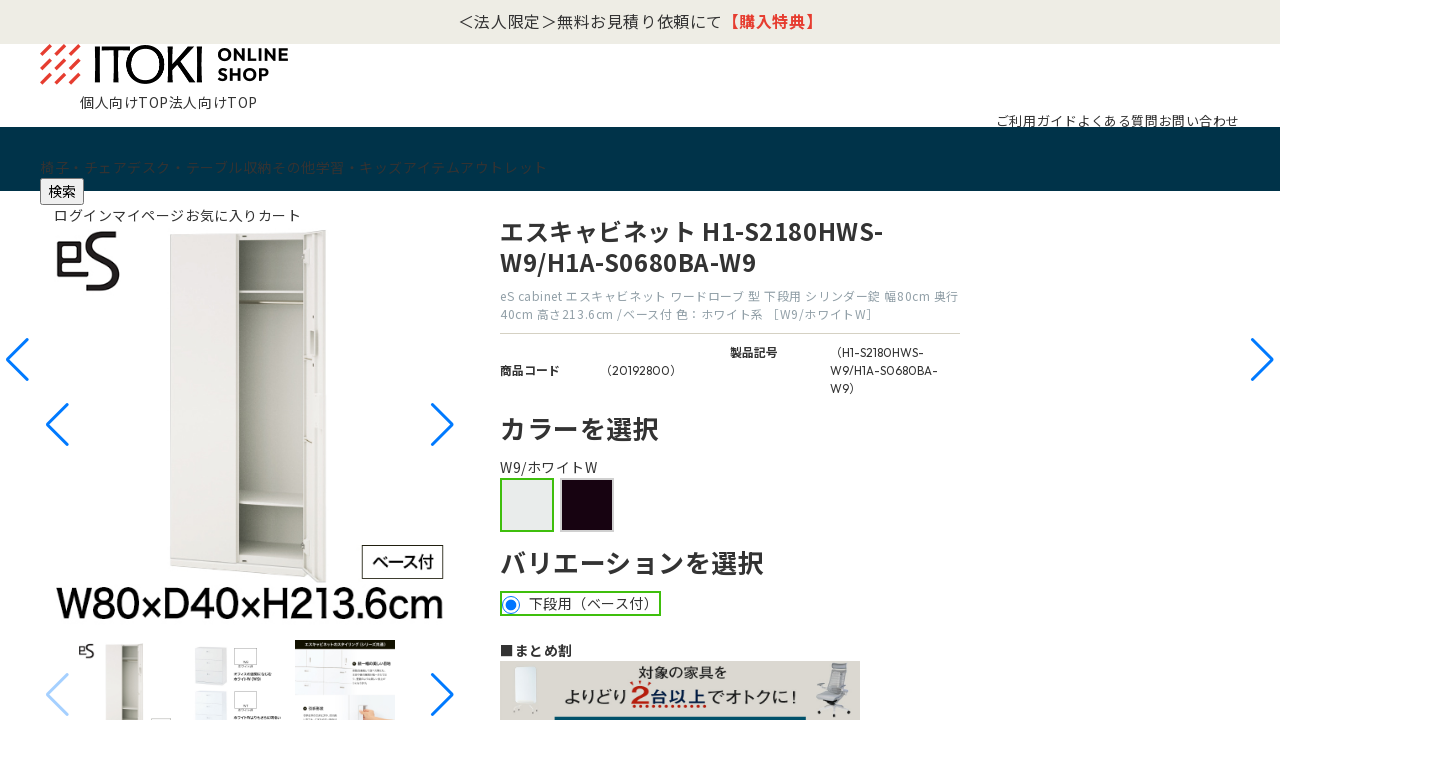

--- FILE ---
content_type: text/html; charset=utf-8
request_url: https://shop.itoki.jp/shop/g/g20192800/
body_size: 24284
content:
<!DOCTYPE html>
<html data-browse-mode="P" lang="ja" >
<head>
<meta charset="UTF-8">
<title>エスキャビネット ワードローブ型 H1-S2180HWS-W9/H1A-S0680BA-W9｜収納家具｜イトーキ公式オンラインショップ</title>
<link rel="canonical" href="https://shop.itoki.jp/shop/g/g20192800/">


<meta name="description" content="イトーキの収納家具のエス キャビネット ワードローブ 型 下段用 シリンダー錠  幅80cm 奥行40cm 高さ213.6cm /ベース付 色：ホワイト系はフラットなデザインバリエーション豊富なオフィス収納です。">
<meta name="keywords" content="20192800,eS cabinet エスキャビネット ワードローブ 型 下段用 シリンダー錠  幅80cm 奥行40cm 高さ213.6cm /ベース付 色：ホワイト系 ［W9/ホワイトW］,下段用（ベース付）,W9/ホワイトW">

<meta name="wwwroot" content="" />
<meta property="og:title" content="【公式】イトーキオンラインショップ">
<meta property="og:description" content="【ITOKI ONLINE SHOP】オフィスチェア・オフィス家具・学習・デザイン家具のイトーキ直営オンラインショップ">
<meta property="og:type" content="website">
<!--<meta property="og:url" content="https://shop.itoki.jp/">-->
<meta property="og:email" content="info@shop-itoki.jp">
<!--<meta property="og:image" content="/img/usr/common/itoki_onlineshop_og.jpg">-->
<link rel="stylesheet" type="text/css" href="https://ajax.googleapis.com/ajax/libs/jqueryui/1.12.1/themes/ui-lightness/jquery-ui.min.css">
<link rel="stylesheet" type="text/css" href="https://maxcdn.bootstrapcdn.com/font-awesome/4.7.0/css/font-awesome.min.css">
<link rel="stylesheet" type="text/css" href="/css_b/sys/reset.css">
<link rel="stylesheet" type="text/css" href="/css_b/sys/base.css">
<link rel="stylesheet" type="text/css" href="/css_b/sys/base_form.css">
<link rel="stylesheet" type="text/css" href="/css_b/sys/base_misc.css">
<link rel="stylesheet" type="text/css" href="/css_b/sys/layout.css">
<link rel="stylesheet" type="text/css" href="/css_b/sys/block_common.css">
<link rel="stylesheet" type="text/css" href="/css_b/sys/block_customer.css">
<link rel="stylesheet" type="text/css" href="/css_b/sys/block_goods.css">
<link rel="stylesheet" type="text/css" href="/css_b/sys/block_order.css">
<link rel="stylesheet" type="text/css" href="/css_b/sys/block_misc.css">
<link rel="stylesheet" type="text/css" href="/lib/swiper-bundle.min.css" />
<link rel="stylesheet" type="text/css" href="/css_b/usr/base.css">
<link rel="stylesheet" type="text/css" href="/css_b/usr/layout.css">
<link rel="stylesheet" type="text/css" href="/css_b/usr/block.css">
<link rel="stylesheet" type="text/css" href="/css_b/usr/user.css">
<link rel="stylesheet" type="text/css" href="/css_b/usr/popup.css">
<link rel="stylesheet" href="/css_b/usr/skeleton.css">
<link rel="stylesheet" href="/css_b/usr/rab.css">
<link rel="stylesheet" href="/css_b/usr/popup.css">
<script src="https://ajax.googleapis.com/ajax/libs/jquery/1.11.1/jquery.min.js"></script>
<script src="https://ajax.googleapis.com/ajax/libs/jqueryui/1.12.1/jquery-ui.min.js"></script>
<script src="/lib/jquery.cookie.js"></script>
<script src="/lib/jquery.balloon.js"></script>
<script src="/lib/goods/jquery.tile.min.js"></script>
<script src="/lib/modernizr-custom.js"></script>
<script src="/lib/jquery.bxslider.min.js"></script>
<script src="/js_b/sys/common.js"></script>
<script src="/js_b/sys/search_suggest.js"></script>
<script src="/js_b/sys/sys.js"></script>
<script src="/js_b/sys/ui.js"></script>
<!--<script src="/lib/swiper-bundle.min.js"></script>-->
<script src="https://cdn.jsdelivr.net/npm/swiper@8/swiper-bundle.min.js"></script>
<script src="/js_b/usr/jquery.matchHeight.js"></script>
<script src="/js_b/usr/user.js"></script>
<link rel="SHORTCUT ICON" href="/favicon.ico">
<link rel="stylesheet" href="/css_b/usr/scroll-hint.css">
<script src="/js_b/usr/scroll-hint.js"></script>
<link rel="stylesheet" href="/css_b/usr/modal.css">
<!-- etm meta -->
<meta property="etm:device" content="desktop" />
<meta property="etm:page_type" content="goods" />
<meta property="etm:cart_item" content="[]" />
<meta property="etm:attr" content="" />
<meta property="etm:goods_detail" content="{&quot;goods&quot;:&quot;20192800&quot;,&quot;category&quot;:&quot;1t1423&quot;,&quot;name&quot;:&quot;eS cabinet エスキャビネット ワードローブ 型 下段用 シリンダー錠  幅80cm 奥行40cm 高さ213.6cm /ベース付 色：ホワイト系 ［W9/ホワイトW］&quot;,&quot;variation_name1&quot;:&quot;下段用（ベース付）&quot;,&quot;variation_name2&quot;:&quot;W9/ホワイトW&quot;,&quot;item_code&quot;:&quot;H1-S2180HWS-W9/H1A-S0680BA-W9&quot;,&quot;backorder_fg&quot;:&quot;0&quot;,&quot;s_dt&quot;:&quot;&quot;,&quot;f_dt&quot;:&quot;&quot;,&quot;release_dt&quot;:&quot;&quot;,&quot;regular&quot;:&quot;0&quot;,&quot;set_fg&quot;:&quot;0&quot;,&quot;stock_status&quot;:&quot;1&quot;,&quot;price&quot;:&quot;117100&quot;,&quot;sale_fg&quot;:&quot;false&quot;,&quot;brand&quot;:&quot;&quot;,&quot;brand_name&quot;:&quot;&quot;,&quot;category_name&quot;:&quot;エスキャビネット&quot;}" />
<meta property="etm:goods_keyword" content="[{&quot;goods&quot;:&quot;20192800&quot;,&quot;stock&quot;:&quot;/SHOP/PAGES/ESCABINET.ASPX&quot;},{&quot;goods&quot;:&quot;20192800&quot;,&quot;stock&quot;:&quot;/ベース付&quot;},{&quot;goods&quot;:&quot;20192800&quot;,&quot;stock&quot;:&quot;［W9/ホワイトW］&quot;},{&quot;goods&quot;:&quot;20192800&quot;,&quot;stock&quot;:&quot;［W9ホワイトW］&quot;},{&quot;goods&quot;:&quot;20192800&quot;,&quot;stock&quot;:&quot;20192800&quot;},{&quot;goods&quot;:&quot;20192800&quot;,&quot;stock&quot;:&quot;20192800S&quot;},{&quot;goods&quot;:&quot;20192800&quot;,&quot;stock&quot;:&quot;4～5週間&quot;},{&quot;goods&quot;:&quot;20192800&quot;,&quot;stock&quot;:&quot;CABINET&quot;},{&quot;goods&quot;:&quot;20192800&quot;,&quot;stock&quot;:&quot;ES&quot;},{&quot;goods&quot;:&quot;20192800&quot;,&quot;stock&quot;:&quot;H1-S2180HWS-W9/H1A-S0680BA-W9&quot;},{&quot;goods&quot;:&quot;20192800&quot;,&quot;stock&quot;:&quot;H1S2180HWSW9H1AS0680BAW9&quot;},{&quot;goods&quot;:&quot;20192800&quot;,&quot;stock&quot;:&quot;SHOPPAGESESCABINET.ASPX&quot;},{&quot;goods&quot;:&quot;20192800&quot;,&quot;stock&quot;:&quot;W9/ホワイトW&quot;},{&quot;goods&quot;:&quot;20192800&quot;,&quot;stock&quot;:&quot;W9ホワイトW&quot;},{&quot;goods&quot;:&quot;20192800&quot;,&quot;stock&quot;:&quot;エスキャビネット&quot;},{&quot;goods&quot;:&quot;20192800&quot;,&quot;stock&quot;:&quot;オフィス・事務所向け&quot;},{&quot;goods&quot;:&quot;20192800&quot;,&quot;stock&quot;:&quot;オフィス収納&quot;},{&quot;goods&quot;:&quot;20192800&quot;,&quot;stock&quot;:&quot;キャビネット・書庫&quot;},{&quot;goods&quot;:&quot;20192800&quot;,&quot;stock&quot;:&quot;シリンダー錠&quot;},{&quot;goods&quot;:&quot;20192800&quot;,&quot;stock&quot;:&quot;ベース付&quot;},{&quot;goods&quot;:&quot;20192800&quot;,&quot;stock&quot;:&quot;ワードローブ&quot;},{&quot;goods&quot;:&quot;20192800&quot;,&quot;stock&quot;:&quot;奥行40CM&quot;},{&quot;goods&quot;:&quot;20192800&quot;,&quot;stock&quot;:&quot;下段用&quot;},{&quot;goods&quot;:&quot;20192800&quot;,&quot;stock&quot;:&quot;下段用（ベース付）&quot;},{&quot;goods&quot;:&quot;20192800&quot;,&quot;stock&quot;:&quot;型&quot;},{&quot;goods&quot;:&quot;20192800&quot;,&quot;stock&quot;:&quot;高さ213.6CM&quot;},{&quot;goods&quot;:&quot;20192800&quot;,&quot;stock&quot;:&quot;自社便（平日のみ／設置付）&quot;},{&quot;goods&quot;:&quot;20192800&quot;,&quot;stock&quot;:&quot;収納家具&quot;},{&quot;goods&quot;:&quot;20192800&quot;,&quot;stock&quot;:&quot;色：ホワイト系&quot;},{&quot;goods&quot;:&quot;20192800&quot;,&quot;stock&quot;:&quot;全国一律660円、3,980円以上送料無料（沖縄・離島・一部地域・階段手上げ等を除く）&quot;},{&quot;goods&quot;:&quot;20192800&quot;,&quot;stock&quot;:&quot;幅80CM&quot;}]" />
<meta property="etm:goods_event" content="[]" />
<meta property="etm:goods_genre" content="[{&quot;genre&quot;:&quot;1h10&quot;,&quot;name&quot;:&quot;キャビネット・書庫&quot;,&quot;goods&quot;:&quot;20192800&quot;},{&quot;genre&quot;:&quot;1r10&quot;,&quot;name&quot;:&quot;オフィス・事務所向け&quot;,&quot;goods&quot;:&quot;20192800&quot;},{&quot;genre&quot;:&quot;1w1013&quot;,&quot;name&quot;:&quot;オフィス収納&quot;,&quot;goods&quot;:&quot;20192800&quot;},{&quot;genre&quot;:&quot;1w1113&quot;,&quot;name&quot;:&quot;法人限定 無料お見積キャンペーン -オフィス収納-&quot;,&quot;goods&quot;:&quot;20192800&quot;},{&quot;genre&quot;:&quot;1w2013&quot;,&quot;name&quot;:&quot;リニューアル記念セール - オフィス収納 -&quot;,&quot;goods&quot;:&quot;20192800&quot;},{&quot;genre&quot;:&quot;1w2113&quot;,&quot;name&quot;:&quot;冬のボーナスキャンペーン - オフィス収納 -&quot;,&quot;goods&quot;:&quot;20192800&quot;},{&quot;genre&quot;:&quot;ZB01&quot;,&quot;name&quot;:&quot;見積無料キャンペーン対象商品&quot;,&quot;goods&quot;:&quot;20192800&quot;}]" />


<script src="/js_b/sys/goods_ajax_bookmark.js"></script>
<script src="/js_b/sys/goods_ajax_quickview.js"></script>
<meta property="ecb:GATrackingCode" content="G-R813FSC22D">
<script type='text/javascript'>
window.dataLayer = window.dataLayer || [];
if ('00000000-0000-0000-0000-000000000000' != '00000000-0000-0000-0000-000000000000'){
  dataLayer.push({
    'customer_guid': '00000000-0000-0000-0000-000000000000'
  });
}
</script>
<!-- Google Tag Manager -->
<script>(function(w,d,s,l,i){w[l]=w[l]||[];w[l].push({'gtm.start':
new Date().getTime(),event:'gtm.js'});var f=d.getElementsByTagName(s)[0],
j=d.createElement(s),dl=l!='dataLayer'?'&l='+l:'';j.async=true;j.src=
'https://www.googletagmanager.com/gtm.js?id='+i+dl;f.parentNode.insertBefore(j,f);
})(window,document,'script','dataLayer','GTM-TX5TZB8');</script>
<!-- End Google Tag Manager -->

<!-- Global site tag (gtag.js) - Google Analytics --><script async src="https://www.googletagmanager.com/gtag/js?id=G-R813FSC22D"></script><script>  window.dataLayer = window.dataLayer || [];
  function gtag(){dataLayer.push(arguments);}
  gtag('js', new Date());

  if ('00000000-0000-0000-0000-000000000000' != '00000000-0000-0000-0000-000000000000'){
    gtag('config', 'G-R813FSC22D', {'user_id':'00000000-0000-0000-0000-000000000000'});
  } else {
    gtag('config', 'G-R813FSC22D');
  }</script>






</head>
<body class="page-goods" >




<div class="wrapper">
	
	
	
			<!-- Google Tag Manager (noscript) -->
<noscript><iframe src="https://www.googletagmanager.com/ns.html?id=GTM-TX5TZB8" height="0" width="0"
        style="display:none;visibility:hidden"></iframe></noscript>
<!-- End Google Tag Manager (noscript) -->
<div id="header"></div>

<div class="block-header-news">
  <div class="block-container">
    <div class="block-header-news-slider swiper">
      <ul class="block-header-news-wrapper swiper-wrapper">

<!-- Za Salon -->

        <li class="block-header-news-item swiper-slide">
          <a href="https://www.itoki.jp/consumer/showroom/zasalon/" target="_blank">チェア体験ショールーム｜<b>ZA SALON TOKYO</b></a>
        </li>

<!-- 見積・CP -->

        <li class="block-header-news-item swiper-slide">
          <a href="/shop/r/r1w11/">＜法人限定＞無料お見積り依頼にて<b><span class="cl-rd">【購入特典】</span></b></a>
        </li>

<!-- アウトレット -->

        <li class="block-header-news-item swiper-slide">
          <a href="/shop/r/r1x">
            OUTLET SALE <b><span class="cl-rd">MAX50%OFF!</span></b>
          </a>
        </li>

      </ul>
    </div>
    <div class="swiper-btns">
      <div class="swiper-button-prev swiper-button-prev-hn"></div>
      <div class="swiper-button-next swiper-button-next-hn"></div>
    </div>
  </div>
</div>
<!--
<div class="block-header-news-img" style="background-image: url(/img/usr/header_news/bg_header_news.png)">
  <div class="block-container">
    <a href="#" class="block-header-news-img-body">
      <span class="box">数量限定</span>
      <span class="txt">
        <b>OUTLET SALE 40<span class="txt-m">%</span><span class="txt-s">OFF</span></b>
      </span>
    </a>
  </div>
</div>
-->
<header class="pane-header block-pc-header">
  <div class="block-container">
    <div class="block-header-logo">
      <a href="/shop/default.aspx"><img src="/img/usr/common/logo.png" width="248" height="41" alt="ITOKI ONLINE SHOP" /></a>
    </div>
    <ul class="block-header-top-link">
      <li><a href="/shop/default.aspx" class="icon-individuals">個人向けTOP</a></li>
      <li><a href="/shop/brand/business" class="icon-corporations">法人向けTOP</a></li>
    </ul>
    <ul class="block-header-guide">
    <!--<li><a href="/shop/customer/agree.aspx">初めての方へ</a></li>-->
    <li><a href="/shop/pages/order.aspx">ご利用ガイド</a></li>
    <li><a href="/shop/pages/faq.aspx">よくある質問</a></li>
    <li><a href="/shop/contact/contact.aspx">お問い合わせ</a></li>
    </ul>
  </div>
</header>
			
				<div class="block-gnav">
    <div class="block-container">
        <div class="block-gnav-logo">
            <a href="/shop/default.aspx"><img src="/img/usr/common/logo_gnav.png" width="150" height="25"
                    alt="ITOKI ONLINE SHOP" loading="lazy" /></a>
        </div>

        <nav class="block-gnav-list">
            <div class="block-gnav-submenu-bg js-submenu-bg"></div>
            <ul class="block-gnav-list-items">
                <li class="block-gnav-list-item">
                    <div class="gnav-ttl js-gnav-switch"><span>椅子・チェア</span></div>
                    <div class="block-gnav-submenu js-gnav-target">
                        <div class="block-container">
                            <div class="block-gnav-submenu-body">
                                <div class="block-gnav-submenu-category">
                                    <div class="block-top-cat-has_top">
                                        <div class="item-top">
                                            <a href="/shop/r/r1d/">
                                                <picture><img src="/img/usr/category/chair_top.jpg" width="214"
                                                        height="214" alt="椅子・チェアTOP" loading="lazy" /></picture>
                                                <p>椅子・チェアTOP</p>
                                            </a>
                                        </div>
                                        <ul class="item-list">
                                            <li>
                                                <a href="/shop/r/r1d/">
                                                    <picture><img src="/img/usr/category/chair_all.jpg" width="56"
                                                            height="56" alt="すべて" loading="lazy" /> </picture>
                                                    <p>すべて</p>
                                                </a>
                                            </li>
                                            <li>
                                                <a href="/shop/r/r1d10/">
                                                    <picture><img src="/img/usr/category/chair_office.jpg" width="56"
                                                            height="56" alt="オフィスチェア" loading="lazy" /> </picture>
                                                    <p>オフィスチェア・デスクチェア</p>
                                                </a>
                                            </li>
                                            <li>
                                                <a href="/shop/r/r1d11/">
                                                    <picture><img src="/img/usr/category/chair_meeting.jpg" width="56"
                                                            height="56" alt="会議用椅子・ミーティングチェア" loading="lazy" />
                                                    </picture>
                                                    <p>会議用椅子・ミーティングチェア</p>
                                                </a>
                                            </li>
                                            <li>
                                                <a href="/shop/r/r1d12/">
                                                    <picture><img src="/img/usr/category/chair_gaming.jpg" width="56"
                                                            height="56" alt="ゲーミングチェア" loading="lazy" /> </picture>
                                                    <p>ゲーミングチェア</p>
                                                </a>
                                            </li>
                                            <li>
                                                <a href="/shop/r/r1d13/">
                                                    <picture><img src="/img/usr/category/chair_dining.jpg" width="56"
                                                            height="56" alt="ダイニングチェア" loading="lazy" /> </picture>
                                                    <p>ダイニングチェア</p>
                                                </a>
                                            </li>
                                            <li>
                                                <a href="/shop/r/r1d14/">
                                                    <picture><img src="/img/usr/category/chair_folding.jpg" width="56"
                                                            height="56" alt="折りたたみ椅子" loading="lazy" /> </picture>
                                                    <p>折りたたみ椅子</p>
                                                </a>
                                            </li>
                                            <li>
                                                <a href="/shop/r/r1d15/">
                                                    <picture><img src="/img/usr/category/chair_counter.jpg" width="56"
                                                            height="56" alt="カウンターチェア" loading="lazy" /> </picture>
                                                    <p>カウンターチェア</p>
                                                </a>
                                            </li>
                                            <li>
                                                <a href="/shop/r/r1d16/">
                                                    <picture><img src="/img/usr/category/chair_executive.jpg" width="56"
                                                            height="56" alt="エグゼクティブチェア" loading="lazy" /> </picture>
                                                    <p>エグゼクティブチェア</p>
                                                </a>
                                            </li>
                                            <li>
                                                <a href="/shop/r/r1d17/">
                                                    <picture><img src="/img/usr/category/chair_stool.jpg" width="56"
                                                            height="56" alt="スツール・バランスチェア" loading="lazy" /> </picture>
                                                    <p>スツール・バランスチェア</p>
                                                </a>
                                            </li>
                                            <li>
                                                <a href="/shop/r/r1d18/">
                                                    <picture><img src="/img/usr/category/chair_lobby.jpg" width="56"
                                                            height="56" alt="ロビーチェア・ラウンジソファ" loading="lazy" /></picture>
                                                    <p>ロビーチェア・ラウンジソファ</p>
                                                </a>
                                            </li>
                                            <li>
                                                <a href="/shop/r/r1d19/">
                                                    <picture><img src="/img/usr/category/chair_option.jpg" width="56"
                                                            height="56" alt="チェアオプション品" loading="lazy" /> </picture>
                                                    <p>チェアオプション品</p>
                                                </a>
                                            </li>
                                        </ul>
                                    </div>
                                </div>
                                <div class="block-gnav-submenu-feature">
                                    <div class="item-ttl">特集</div>
                                    <ul class="block-gnav-submenu-feature-list">
                                        <li>
                                            <a href="/shop/pages/article-14.aspx">
                                                <picture><img src="/img/b/support/common/article-14.jpg" width="288"
                                                        height="203" alt="" loading="lazy" /></picture>
                                                <p>姿勢が悪いと疲れやすくなる？ 正しい背もたれの使い方で快適に仕事をしよう</p>
                                            </a>
                                        </li>
                                        <li>
                                            <a href="/shop/pages/article-15.aspx">
                                                <picture><img src="/img/b/support/common/article-15.jpg" width="288"
                                                        height="203" alt="" loading="lazy" /></picture>
                                                <p>オフィスチェアに肘掛けは必要？ 実は体の疲れを軽減してくれるアイテム！</p>
                                            </a>
                                        </li>
                                        <li>
                                            <a href="/shop/pages/article-18.aspx">
                                                <picture><img src="/img/b/support/common/article-18.jpg" width="288"
                                                        height="203" alt="" loading="lazy" /></picture>
                                                <p>在宅勤務に適した机や椅子とは？選び方のポイントを解説</p>
                                            </a>
                                        </li>
                                        <li>
                                            <a href="/shop/pages/article-05.aspx">
                                                <picture><img src="/img/b/support/common/article-05.jpg" width="288"
                                                        height="203" alt="" loading="lazy" /></picture>
                                                <p>【腰が痛い方必見】体に負担の少ないオフィスチェアの選び方</p>
                                            </a>
                                        </li>
                                    </ul>
                                </div>
                            </div>
                        </div>
                    </div>
                </li>
                <li class="block-gnav-list-item">
                    <div class="gnav-ttl js-gnav-switch"><span>デスク・テーブル</span></div>
                    <div class="block-gnav-submenu js-gnav-target">
                        <div class="block-container">
                            <div class="block-gnav-submenu-body">
                                <div class="block-gnav-submenu-category">
                                    <div class="block-top-cat-has_top">
                                        <ul class="item-list">
                                            <li>
                                                <a href="/shop/r/r1g/">
                                                    <picture><img src="/img/usr/category/desk.jpg" width="100"
                                                            height="100" alt="すべて" loading="lazy" /> </picture>
                                                    <p>すべて</p>
                                                </a>
                                            </li>
                                            <li>
                                                <a href="/shop/r/r1g10/">
                                                    <picture><img src="/img/usr/category/desk.jpg" width="100"
                                                            height="100" alt="オフィスデスク" loading="lazy" /> </picture>
                                                    <p>オフィスデスク</p>
                                                </a>
                                            </li>
                                            <li>
                                                <a href="/shop/r/r1g11/">
                                                    <picture><img src="/img/usr/category/deskmat.jpg" width="100"
                                                            height="100" alt="デスクマット" loading="lazy" /> </picture>
                                                    <p>デスクマット</p>
                                                </a>
                                            </li>
                                            <!--
                        <li>
                          <a href="/shop/r/r1g12/">
                            <picture><img src="/img/usr/category/table.jpg" width="100" height="100" alt="デスク上収納" loading="lazy" /> </picture>
                            <p>デスク上収納</p>
                          </a>
                        </li>
-->
                                            <li>
                                                <a href="/shop/r/r1g13/">
                                                    <picture><img src="/img/usr/category/workbench.jpg" width="100"
                                                            height="100" alt="作業台" loading="lazy" /></picture>
                                                    <p>作業台</p>
                                                </a>
                                            </li>
                                            <li>
                                                <a href="/shop/r/r1g14/">
                                                    <picture><img src="/img/usr/category/deskoption.jpg" width="100"
                                                            height="100" alt="デスクオプション" loading="lazy" /> </picture>
                                                    <p>デスクオプション</p>
                                                </a>
                                            </li>
                                            <li>
                                                <a href="/shop/r/r1i/">
                                                    <picture><img src="/img/usr/category/table.jpg" width="100"
                                                            height="100" alt="テーブル" loading="lazy" /></picture>
                                                    <p>テーブル</p>
                                                </a>
                                            </li>
                                        </ul>
                                    </div>
                                </div>
                                <div class="block-gnav-submenu-feature">
                                    <div class="item-ttl">特集</div>
                                    <ul class="block-gnav-submenu-feature-list">
                                        <li>
                                            <a href="/shop/pages/article-16.aspx">
                                                <picture><img src="/img/b/support/common/article-16.jpg" width="288"
                                                        height="203" alt="" loading="lazy" /></picture>
                                                <p>ワークデスクと兼用できるダイニングテーブルの高さは？ 兼用のメリットや選び方もご紹介</p>
                                            </a>
                                        </li>
                                        <li>
                                            <a href="/shop/pages/article-18.aspx">
                                                <picture><img src="/img/b/support/common/article-18.jpg" width="288"
                                                        height="203" alt="" loading="lazy" /></picture>
                                                <p>在宅勤務に適した机や椅子とは？選び方のポイントを解説</p>
                                            </a>
                                        </li>
                                        <li>
                                            <a href="/shop/pages/article-19.aspx">
                                                <picture><img src="/img/b/support/common/article-19.jpg" width="288"
                                                        height="203" alt="" loading="lazy" /></picture>
                                                <p>ダイニングテーブルは仕事用に使える？メリットと注意点を解説</p>
                                            </a>
                                        </li>
                                        <li>
                                            <a href="/shop/pages/article-20.aspx">
                                                <picture><img src="/img/b/support/common/article-20.jpg" width="288"
                                                        height="203" alt="" loading="lazy" /></picture>
                                                <p>フリーアドレスとは？目的と失敗しないためのポイントを解説</p>
                                            </a>
                                        </li>
                                    </ul>
                                </div>
                            </div>
                        </div>
                    </div>
                </li>
                <li class="block-gnav-list-item">
                    <div class="gnav-ttl js-gnav-switch"><span>収納</span></div>
                    <div class="block-gnav-submenu js-gnav-target">
                        <div class="block-container">
                            <div class="block-gnav-submenu-body">
                                <div class="block-gnav-submenu-category">
                                    <div class="block-top-cat-has_top">
                                        <ul class="item-list">
                                            <li>
                                                <a href="/shop/r/r1h/">
                                                    <picture><img src="/img/usr/category/cabinet.jpg" width="100"
                                                            height="100" alt="キャビネット・書庫" loading="lazy" /> </picture>
                                                    <p>すべて</p>
                                                </a>
                                            </li>
                                            <li>
                                                <a href="/shop/r/r1h10/">
                                                    <picture><img src="/img/usr/category/cabinet.jpg" width="100"
                                                            height="100" alt="キャビネット・書庫" loading="lazy" /> </picture>
                                                    <p>キャビネット・書庫</p>
                                                </a>
                                            </li>
                                            <li>
                                                <a href="/shop/r/r1h11/">
                                                    <picture><img src="/img/usr/category/tray.jpg" width="100"
                                                            height="100" alt="その他キャビネット（棚板・トレーなど）" loading="lazy" />
                                                    </picture>
                                                    <p>その他キャビネット<br />（棚板・トレーなど）</p>
                                                </a>
                                            </li>
                                            <li>
                                                <a href="/shop/r/r1h12/">
                                                    <picture><img src="/img/usr/category/loccker.jpg" width="100"
                                                            height="100" alt="ロッカー・ワードローブ" loading="lazy" /> </picture>
                                                    <p>ロッカー・ワードローブ</p>
                                                </a>
                                            </li>
                                            <li>
                                                <a href="/shop/r/r1h13/">
                                                    <picture><img src="/img/usr/category/shoesbox.jpg" width="100"
                                                            height="100" alt="シューズボックス" loading="lazy" /> </picture>
                                                    <p>シューズボックス</p>
                                                </a>
                                            </li>
                                            <li>
                                                <a href="/shop/r/r1h14/">
                                                    <picture><img src="/img/usr/category/brochure.jpg" width="100"
                                                            height="100" alt="新聞・雑誌・パンフレットラック/スタンド" loading="lazy" />
                                                    </picture>
                                                    <p>新聞・雑誌・<br />パンフレットラック/スタンド</p>
                                                </a>
                                            </li>
                                            <li>
                                                <a href="/shop/r/r1h15/">
                                                    <picture><img src="/img/usr/category/mapcase.jpg" width="100"
                                                            height="100" alt="マップケース・キーケース" loading="lazy" /> </picture>
                                                    <p>マップケース・キーケース</p>
                                                </a>
                                            </li>
                                            <li>
                                                <a href="/shop/r/r1h16/">
                                                    <picture><img src="/img/usr/category/umbrella_stand.jpg" width="100"
                                                            height="100" alt="傘立て" loading="lazy" /></picture>
                                                    <p>傘立て</p>
                                                </a>
                                            </li>
                                            <!--
                                    <li>
                                        <a href="#">
                                            <picture><img src="/img/usr/category/table.jpg" width="100"
                                                    height="100" alt="収納オプション" loading="lazy" /></picture>
                                            <p>収納オプション</p>
                                        </a>
                                    </li>
                                  -->
                                        </ul>
                                    </div>
                                </div>
                                <!--
                                  <div class="block-gnav-submenu-feature">
                                      <div class="item-ttl">特集</div>
                                      <ul class="block-gnav-submenu-feature-list">
                                          <li>
                                              <a href="#">
                                                  <picture><img src="/img/usr/feature/feature_1.jpg" width="288"
                                                          height="203" alt="" loading="lazy" /></picture>
                                                  <p>説明文説明文説明文</p>
                                              </a>
                                          </li>
                                          <li>
                                              <a href="#">
                                                  <picture><img src="/img/usr/feature/feature_2.jpg" width="288"
                                                          height="203" alt="" loading="lazy" /></picture>
                                                  <p>説明文説明文説明文</p>
                                              </a>
                                          </li>
                                          <li>
                                              <a href="#">
                                                  <picture><img src="/img/usr/feature/feature_3.jpg" width="288"
                                                          height="203" alt="" loading="lazy" /></picture>
                                                  <p>説明文説明文説明文</p>
                                              </a>
                                          </li>
                                          <li>
                                              <a href="#">
                                                  <picture><img src="/img/usr/feature/feature_4.jpg" width="288"
                                                          height="203" alt="" loading="lazy" /></picture>
                                                  <p>説明文説明文説明文</p>
                                              </a>
                                          </li>
                                      </ul>
                                  </div>
                              -->
                            </div>
                        </div>
                    </div>
                </li>
                <li class="block-gnav-list-item">
                    <div class="gnav-ttl js-gnav-switch"><span>その他</span></div>
                    <div class="block-gnav-submenu js-gnav-target">
                        <div class="block-container">
                            <div class="block-gnav-submenu-body">
                                <div class="block-gnav-submenu-category">
                                    <div class="block-top-cat-has_top">
                                        <ul class="item-list">
                                            <li>
                                                <a href="/shop/r/r1j/">
                                                    <picture><img src="/img/usr/category/patition.jpg" width="100"
                                                            height="100" alt="すべて" loading="lazy" /></picture>
                                                    <p>すべて</p>
                                                </a>
                                            </li>
                                            <li>
                                                <a href="/shop/r/r1n/">
                                                    <picture><img src="/img/usr/category/patition.jpg" width="100"
                                                            height="100" alt="パーティション" loading="lazy" /> </picture>
                                                    <p>パーティション</p>
                                                </a>
                                            </li>
                                            <li>
                                                <a href="/shop/r/r1l/">
                                                    <picture><img src="/img/usr/category/counter.jpg" width="100"
                                                            height="100" alt="カウンター" loading="lazy" /> </picture>
                                                    <p>カウンター</p>
                                                </a>
                                            </li>
                                            <li>
                                                <a href="/shop/r/r1p/">
                                                    <picture><img src="/img/usr/category/file.jpg" width="100"
                                                            height="100" alt="ファイル用品" loading="lazy" /> </picture>
                                                    <p>ファイル用品</p>
                                                </a>
                                            </li>
                                            <li>
                                                <a href="/shop/r/r1k/">
                                                    <picture><img src="/img/usr/category/executive.jpg" width="100"
                                                            height="100" alt="役員家具" loading="lazy" /></picture>
                                                    <p>役員家具</p>
                                                </a>
                                            </li>
                                            <!--<li>
												<a href="/shop/r/r1j/">
													<picture><img src="/img/usr/category/other_office.jpg" width="100" height="100" alt="その他オフィスグッズ" loading="lazy" /> </picture>
													<p>その他オフィスグッズ</p>
												</a>
											</li>-->
                                        </ul>
                                    </div>
                                </div>
                                <!--
                                  <div class="block-gnav-submenu-feature">
                                      <div class="item-ttl">特集</div>
                                      <ul class="block-gnav-submenu-feature-list">
                                          <li>
                                              <a href="#">
                                                  <picture><img src="/img/usr/feature/feature_1.jpg" width="288"
                                                          height="203" alt="" loading="lazy" /></picture>
                                                  <p>説明文説明文説明文</p>
                                              </a>
                                          </li>
                                          <li>
                                              <a href="#">
                                                  <picture><img src="/img/usr/feature/feature_2.jpg" width="288"
                                                          height="203" alt="" loading="lazy" /></picture>
                                                  <p>説明文説明文説明文</p>
                                              </a>
                                          </li>
                                          <li>
                                              <a href="#">
                                                  <picture><img src="/img/usr/feature/feature_3.jpg" width="288"
                                                          height="203" alt="" loading="lazy" /></picture>
                                                  <p>説明文説明文説明文</p>
                                              </a>
                                          </li>
                                          <li>
                                              <a href="#">
                                                  <picture><img src="/img/usr/feature/feature_4.jpg" width="288"
                                                          height="203" alt="" loading="lazy" /></picture>
                                                  <p>説明文説明文説明文</p>
                                              </a>
                                          </li>
                                      </ul>
                                  </div>
                              -->
                            </div>
                        </div>
                    </div>
                </li>
                <li class="block-gnav-list-item">
                    <div class="gnav-ttl js-gnav-switch"><span>学習・キッズアイテム</span></div>
                    <div class="block-gnav-submenu js-gnav-target">
                        <div class="block-container">
                            <div class="block-gnav-submenu-body">
                                <div class="block-gnav-submenu-category">
                                    <div class="block-top-cat-has_top">
                                        <div class="item-top">
                                            <a href="/shop/r/r21/">
                                                <picture><img src="/img/usr/category/study_top.jpg" width="214"
                                                        height="214" alt="学習・キッズTOP" loading="lazy" /></picture>
                                                <p>学習・キッズTOP</p>
                                            </a>
                                        </div>
                                        <ul class="item-list">
                                            <li>
                                                <a href="/shop/r/r21/">
                                                    <picture><img src="/img/usr/category/study_top.jpg" width="56"
                                                            height="56" alt="すべて" loading="lazy" /> </picture>
                                                    <p>すべて</p>
                                                </a>
                                            </li>
                                            <li>
                                                <a href="/shop/r/r2110/">
                                                    <picture><img src="/img/usr/category/schoolbag.jpg" width="56"
                                                            height="56" alt="ランドセル" loading="lazy" /> </picture>
                                                    <p>ランドセル(QNORQ)</p>
                                                </a>
                                            </li>
                                            <li>
                                                <a href="/shop/r/r2111/">
                                                    <picture><img src="/img/usr/category/studydesk.jpg" width="56"
                                                            height="56" alt="学習机" loading="lazy" /> </picture>
                                                    <p>学習机</p>
                                                </a>
                                            </li>
                                            <li>
                                                <a href="/shop/r/r2112/">
                                                    <picture><img src="/img/usr/category/studychair.jpg" width="56"
                                                            height="56" alt="学習椅子" loading="lazy" /> </picture>
                                                    <p>学習椅子</p>
                                                </a>
                                            </li>
                                            <li>
                                                <a href="/shop/r/r2113/">
                                                    <picture><img src="/img/usr/category/studyfurnitureaccessories.jpg"
                                                            width="56" height="56" alt="学習家具周辺アイテム" loading="lazy" />
                                                    </picture>
                                                    <p>学習家具周辺アイテム</p>
                                                </a>
                                            </li>
                                            <li>
                                                <a href="/shop/r/r2114/">
                                                    <picture><img src="/img/usr/category/studystorage.jpg" width="56"
                                                            height="56" alt="収納" loading="lazy" /> </picture>
                                                    <p>収納（ラック・ワゴン）</p>
                                                </a>
                                            </li>
                                            <li>
                                                <a href="/shop/r/r2115/">
                                                    <picture><img src="/img/usr/category/kidsitem.jpg" width="56"
                                                            height="56" alt="その他アイテム" loading="lazy" /> </picture>
                                                    <p>その他アイテム</p>
                                                </a>
                                            </li>
                                            <li>
                                                <a href="/shop/r/r2116/">
                                                    <picture><img src="/img/usr/category/studyset.jpg" width="56"
                                                            height="56" alt="お得なセット販売" loading="lazy" /> </picture>
                                                    <p>お得なセット販売</p>
                                                </a>
                                            </li>
                                        </ul>
                                    </div>
                                </div>
                                <!--
                  <div class="block-gnav-submenu-feature">
                      <div class="item-ttl">特集</div>
                      <ul class="block-gnav-submenu-feature-list">
                          <li>
                              <a href="/shop/pages/article-12.aspx">
                                  <picture><img
                                          src="/img/b/support/common/article-12.jpg"
                                          width="288" height="203" alt="" loading="lazy" /></picture>
                                  <p>小柄・低身長な方には小さめなゲーミングチェアがおすすめ！</p>
                              </a>
                          </li>
                          
                          <li>
                              <a href="/shop/pages/article-15.aspx">
                                  <picture><img src="/img/b/support/common/article-15.jpg" width="288"
                                          height="203" alt="" loading="lazy" /></picture>
                                  <p>オフィスチェアに肘掛けは必要？ 実は体の疲れを軽減してくれるアイテム！ </p>
                              </a>
                          </li>
                          <li>
                              <a href="/shop/pages/article-18.aspx">
                                  <picture><img src="/img/b/support/common/article-18.jpg" width="288"
                                          height="203" alt="" loading="lazy" /></picture>
                                  <p>在宅勤務に適した机や椅子とは？選び方のポイントを解説 </p>
                              </a>
                          </li>
                          <li>
                              <a href="/shop/pages/article-05.aspx">
                                  <picture><img src="/img/b/support/common/article-05.jpg" width="288"
                                          height="203" alt="" loading="lazy" /></picture>
                                  <p>【腰が痛い方必見】体に負担の少ないオフィスチェアの選び方</p>
                              </a>
                          </li>
                      
                      </ul>
                  </div>-->

                            </div>
                        </div>
                    </div>
                </li>
                <!--
                    <li class="block-gnav-list-item">
            <div class="gnav-ttl js-gnav-switch"><span>利用シーン</span></div>
              <div class="block-gnav-submenu js-gnav-target">
               <div class="block-container">
                 <div class="block-gnav-submenu-body">
                  <div class="block-gnav-submenu-category">
                    <div class="block-top-cat-has_top">
                      <ul class="item-list">
                        <li>
                            <a href="/shop/r/r1r10/">
                                <picture><img src="/img/usr/category/desk.jpg" width="100"
                                        height="100" alt="オフィス・事務所向け" loading="lazy" />
                                </picture>
                                <p>オフィス・事務所向け</p>
                            </a>
                        </li>
                        <li>
                            <a href="/shop/r/r1r11/">
                                <picture><img src="/img/usr/category/storage.jpg" width="100"
                                        height="100" alt="会議室・ミーティングブース向け" loading="lazy" />
                                </picture>
                                <p>会議室・ミーティングブース向け</p>
                            </a>
                        </li>
                        <li>
                            <a href="/shop/r/r1r15/">
                                <picture><img src="/img/usr/category/table.jpg" width="100"
                                        height="100" alt="医療福祉施設向け" loading="lazy" />
                                </picture>
                                <p>医療福祉施設向け</p>
                            </a>
                        </li>
                        <li>
                            <a href="/shop/r/r1r14/">
                                <picture><img src="/img/usr/category/table.jpg" width="100"
                                        height="100" alt="工場・物流施設向け" loading="lazy" />
                                </picture>
                                <p>工場・物流施設向け</p>
                            </a>
                        </li>
                        <li>
                            <a href="/shop/r/r1r16/">
                                <picture><img src="/img/usr/category/table.jpg" width="100"
                                        height="100" alt="金融機関向け" loading="lazy" />
                                </picture>
                                <p>金融機関向け</p>
                            </a>
                        </li>
                        <li>
                            <a href="/shop/r/r1r17/">
                                <picture><img src="/img/usr/category/table.jpg" width="100"
                                        height="100" alt="金融機関向け" loading="lazy" />
                                </picture>
                                <p>図書施設向け</p>
                            </a>
                        </li>
                        <li>
                            <a href="/shop/r/r1r12/">
                                <picture><img src="/img/usr/category/table.jpg" width="100"
                                        height="100" alt="カフェ・レストラン・食堂向け" loading="lazy" />
                                </picture>
                                <p>カフェ・レストラン・食堂向け</p>
                            </a>
                        </li>
                        <li>
                            <a href="/shop/r/r1r18/">
                                <picture><img src="/img/usr/category/table.jpg" width="100"
                                        height="100" alt="学校施設向け" loading="lazy" />
                                </picture>
                                <p>学校施設向け</p>
                            </a>
                        </li>
                      </ul>
                    </div>
                  </div>
                  <div class="block-gnav-submenu-feature">
                      <div class="item-ttl">特集</div>
                      <ul class="block-gnav-submenu-feature-list">
                          <li>
                              <a href="/shop/pages/article-21.aspx">
                                  <picture><img src="/img/b/support/common/article-21.jpg" width="288"
                                          height="203" alt="" loading="lazy" /></picture>
                                  <p>オフィスレイアウトの決め方とは？重要なポイントと基本パターン6選</p>
                              </a>
                          </li>
                          <li>
                              <a href="/shop/pages/article-23.aspx">
                                  <picture><img src="/img/b/support/common/article-23.jpg" width="288"
                                          height="203" alt="" loading="lazy" /></picture>
                                  <p>オフィス環境を改善するメリットとは？具体的な取り組み方法を解説</p>
                              </a>
                          </li>
                          <li>
                              <a href="#">
                                  <picture><img src="/img/usr/feature/feature_3.jpg" width="288"
                                          height="203" alt="" loading="lazy" /></picture>
                                  <p>説明文説明文説明文</p>
                              </a>
                          </li>
                          <li>
                              <a href="#">
                                  <picture><img src="/img/usr/feature/feature_4.jpg" width="288"
                                          height="203" alt="" loading="lazy" /></picture>
                                  <p>説明文説明文説明文</p>
                              </a>
                          </li>
                      </ul>
                  </div>
                </div>
              </div>
            </div>
          </li>
        -->
        <li class="block-gnav-list-item">
            <div class="gnav-ttl no-dropdown"><span><a href="/shop/r/r1x/">アウトレット</a></span></div>
        </li>
                <!--
          <li class="block-gnav-list-item">
            <div class="gnav-ttl js-gnav-switch"><span>アウトレット</span></div>
            <div class="block-gnav-submenu js-gnav-target">
                <div class="block-container">
                    <div class="block-gnav-submenu-body">
                      <div class="block-gnav-submenu-category">
                          <div class="block-top-cat-other">
                              <ul class="item-list">
                                  <li>
                                      <a href="/shop/r/r1x01/">
                                          <picture><img src="/img/usr/category/desk.jpg" width="100"
                                                  height="100" alt="オフィスチェア" loading="lazy" />
                                          </picture>
                                          <p>オフィスチェア</p>
                                      </a>
                                  </li>
                                  <li>
                                      <a href="/shop/r/r1x05/">
                                          <picture><img src="/img/usr/category/storage.jpg" width="100"
                                                  height="100" alt="デスク・その他" loading="lazy" />
                                          </picture>
                                          <p>デスク・その他</p>
                                      </a>
                                  </li>
                                  <li>
                                      <a href="/shop/r/r1x03/">
                                          <picture><img src="/img/usr/category/table.jpg" width="100"
                                                  height="100" alt="ミーティングチェア" loading="lazy" />
                                          </picture>
                                          <p>ミーティングチェア</p>
                                      </a>
                                  </li>
                                  <li>
                                      <a href="/shop/r/r1x04/">
                                          <picture><img src="/img/usr/category/table.jpg" width="100"
                                                  height="100" alt="オフィス収納" loading="lazy" />
                                          </picture>
                                          <p>オフィス収納</p>
                                      </a>
                                  </li>
  
                              </ul>
                          </div>
                        </div>

                  <div class="block-gnav-submenu-feature">
                    <div class="item-ttl">特集</div>
                      <ul class="block-gnav-submenu-feature-list">
                        <li>
                          <a href="#">
                            <picture><img src="/img/usr/feature/feature_1.jpg" width="288" height="203" alt="" loading="lazy" /></picture>
                            <p>説明文説明文説明文</p>
                          </a>
                        </li>
                        <li>
                          <a href="#">
                            <picture><img src="/img/usr/feature/feature_2.jpg" width="288" height="203" alt="" loading="lazy" /></picture>
                            <p>説明文説明文説明文</p>
                          </a>
                        </li>
                        <li>
                          <a href="#">
                            <picture><img src="/img/usr/feature/feature_3.jpg" width="288" height="203" alt="" loading="lazy" /></picture>
                            <p>説明文説明文説明文</p>
                          </a>
                        </li>
                        <li>
                          <a href="#">
                            <picture><img src="/img/usr/feature/feature_4.jpg" width="288" height="203" alt="" loading="lazy" /></picture>
                            <p>説明文説明文説明文</p>
                          </a>
                        </li>
                      </ul>
                    </div>
                
                  </div>
                </div>
            </div>
          </li>
          -->
            </ul>
        </nav>

        <div class="block-gnav-search">
            <button type="button" class="js-search-switch">検索</button>
            <div class="block-gnav-search-contaner js-search-target">
                <div class="block-gnav-search-bg js-search-close"></div>
                <div class="block-gnav-search-body">
                    <div class="block-container">
                        <form name="frmSearch" method="get" action="/shop/goods/search.aspx"
                            class="block-gnav-search-form">
                            <input type="hidden" name="search" value="x" />
                            <input class="block-gnav-search-form-keyword js-suggest-search" type="text" value=""
                                tabindex="1" id="keyword" placeholder="キーワードを入力する" title="商品を検索する" name="keyword"
                                data-suggest-submit="on" autocomplete="off" />
                            <button class="block-gnav-search-form-submit" type="submit" tabindex="1" name="search"
                                value="search">検索する</button>
                        </form>
                        <div class="block-gnav-search-detail">
                            <a href="/shop/goods/search.aspx">詳細検索はこちら</a>
                        </div>
                    </div>
                </div>
            </div>
        </div>

        <ul class="block-header-nav">
            <li><a href="/shop/customer/menu.aspx" class="icon-login">ログイン</a></li>
            <li><a href="/shop/customer/menu.aspx" class="icon-mypage">マイページ</a></li>
            <li><a href="/shop/customer/bookmark.aspx" class="icon-favorite">お気に入り</a></li>
            <li>
                <a href="/shop/cart/cart.aspx" class="icon-cart">
                    <span class="block-header-nav-cart-count js-cart-count" style="display: inline"></span>
                    カート
                </a>
            </li>
        </ul>
    </div>
</div>
<!--
  <div class="block-important_notice">
      <div class="block-container">
          <a href="#" class="block-important_notice-txt">重要なお知らせが入ります。</a>
      </div>
  </div>
  -->
			
	
	<!-- User Heat Tag -->
<script type="text/javascript">
(function(add, cla){window['UserHeatTag']=cla;window[cla]=window[cla]||function(){(window[cla].q=window[cla].q||[]).push(arguments)},window[cla].l=1*new Date();var ul=document.createElement('script');var tag = document.getElementsByTagName('script')[0];ul.async=1;ul.src=add;tag.parentNode.insertBefore(ul,tag);})('//uh.nakanohito.jp/uhj2/uh.js', '_uhtracker');_uhtracker({id:'uhAWyiqknZ'});
</script>
<!-- End User Heat Tag -->
<div class="pane-contents">
<div class="container">

<main class="pane-main">

<main class="pane-main">
	<div class="block-goods-detail">
		<div class="pane-goods-header">

			<div class="block-goods-detail--promotion-freespace">
			
			</div>

			<input type="hidden" value="H1-S2180HWS" id="hidden_variation_group">
			<input type="hidden" value="0" id="variation_design_type">
			<input type="hidden" value="20192800" id="hidden_goods">
			<input type="hidden" value="eS cabinet エスキャビネット ワードローブ 型 下段用 シリンダー錠  幅80cm 奥行40cm 高さ213.6cm /ベース付 色：ホワイト系 ［W9/ホワイトW］" id="hidden_goods_name">
			<input type="hidden" value="ecf666ea2f3993d7dbadf5689ae4cee22bac68b2be850949579d4f99e61236b0" id="js_crsirefo_hidden">
		</div>

		<div class="pane-goods-left-side" id="gallery">
			<div class="block-src-l">
				<div class="block-src-l-list swiper">
				<ul class="swiper-wrapper">
					
					<li class="block-src-l--src swiper-slide">
						<figure class="img-center">
							<img src="/images/cabinet/240010/20192800s.jpg" alt="eS cabinet エスキャビネット ワードローブ 型 下段用 シリンダー錠  幅80cm 奥行40cm 高さ213.6cm /ベース付 色：ホワイト系 ［W9/ホワイトW］">
							 
						</figure>
					</li>
					
					
					
					<li class="block-src-l--src swiper-slide">
						<figure class="img-center">
							<img src="/images/cabinet/240010/20192800s-2.jpg" alt="eS cabinet エスキャビネット ワードローブ 型 下段用 シリンダー錠  幅80cm 奥行40cm 高さ213.6cm /ベース付 色：ホワイト系 ［W9/ホワイトW］">
							 
						</figure>
					</li>
					
					
					<li class="block-src-l--src swiper-slide">
						<figure class="img-center">
							<img src="/images/cabinet/240010/20192800s-3.jpg" alt="eS cabinet エスキャビネット ワードローブ 型 下段用 シリンダー錠  幅80cm 奥行40cm 高さ213.6cm /ベース付 色：ホワイト系 ［W9/ホワイトW］">
							 
						</figure>
					</li>
					
					
					<li class="block-src-l--src swiper-slide">
						<figure class="img-center">
							<img src="../../../images/cabinet/240010/22119656s-4.jpg" alt="eS cabinet エスキャビネット ワードローブ 型 下段用 シリンダー錠  幅80cm 奥行40cm 高さ213.6cm /ベース付 色：ホワイト系 ［W9/ホワイトW］">
							 
						</figure>
					</li>
					
					
					
					
					
					
					
					
					
					
					
				</ul>
				</div>
				<div class="swiper-btns">
					<div class="swiper-button-prev swiper-button-prev-gmain"></div>
					<div class="swiper-button-next swiper-button-next-gmain"></div>
				</div>
			</div>

			<div class="block-icon">
		
			</div>

			<div class="block-goods-gallery">
				<div class="block-goods-gallery-list swiper">
					<ul class="swiper-wrapper">
						
						<li class="block-goods-gallery--src swiper-slide">
							<figure class="img-center">
								<img src="/images/cabinet/240010/20192800s.jpg" alt="eS cabinet エスキャビネット ワードローブ 型 下段用 シリンダー錠  幅80cm 奥行40cm 高さ213.6cm /ベース付 色：ホワイト系 ［W9/ホワイトW］">
							</figure>
						</li>
						
						
						
						<li class="block-goods-gallery--src swiper-slide">
							<figure class="img-center">
								<img src="/images/cabinet/240010/20192800s-2.jpg" alt="eS cabinet エスキャビネット ワードローブ 型 下段用 シリンダー錠  幅80cm 奥行40cm 高さ213.6cm /ベース付 色：ホワイト系 ［W9/ホワイトW］">
							</figure>
						</li>
						
						
						<li class="block-goods-gallery--src swiper-slide">
							<figure class="img-center">
								<img src="/images/cabinet/240010/20192800s-3.jpg" alt="eS cabinet エスキャビネット ワードローブ 型 下段用 シリンダー錠  幅80cm 奥行40cm 高さ213.6cm /ベース付 色：ホワイト系 ［W9/ホワイトW］">
							</figure>
						</li>
						
						
						<li class="block-goods-gallery--src swiper-slide">
							<figure class="img-center">
								<img src="../../../images/cabinet/240010/22119656s-4.jpg" alt="eS cabinet エスキャビネット ワードローブ 型 下段用 シリンダー錠  幅80cm 奥行40cm 高さ213.6cm /ベース付 色：ホワイト系 ［W9/ホワイトW］">
							</figure>
						</li>
						
						
						
						
						
						
						
						
						
						
						
					</ul>
				</div>
				<div class="swiper-btns">
					<div class="swiper-button-prev swiper-button-prev-gthumb"></div>
					<div class="swiper-button-next swiper-button-next-gthumb"></div>
				</div>
			</div>

			

			<div class="block-goods-comment7">
				<div class="block-goods-arview">
					<div class="block-goods-arview-btn">
					
					</div>
				</div>
			</div>

			<div class="block-goods-image-annotation">
				<p>商品写真はできる限り実物の色に近づけるよう徹底しておりますが、 お使いのデバイス・モニター設定、お部屋の照明等により実際の商品と色味が異なる場合がございます。</p>
			</div>

			

			<div class="pane-topic-path">
			<div class="container">
				<div class="block-topic-path">

	<ul class="block-topic-path--list" id="bread-crumb-list" itemscope itemtype="https://schema.org/BreadcrumbList">
		<li class="block-topic-path--genre-item block-topic-path--item__home" itemscope itemtype="https://schema.org/ListItem" itemprop="itemListElement">
	<a href="https://shop.itoki.jp/shop/" itemprop="item">
		<span itemprop="name">ホーム</span>
	</a>
	<meta itemprop="position" content="1" />
</li>


<li class="block-topic-path--genre-item" itemscope itemtype="https://schema.org/ListItem" itemprop="itemListElement">
	&gt;
	<a href="https://shop.itoki.jp/shop/r/r1h/" itemprop="item">
		<span itemprop="name">キャビネット、棚、ロッカー</span>
	</a>
	<meta itemprop="position" content="2" />
</li>




<li class="block-topic-path--genre-item" itemscope itemtype="https://schema.org/ListItem" itemprop="itemListElement">
	&gt;
	<a href="https://shop.itoki.jp/shop/r/r1h10/" itemprop="item">
		<span itemprop="name">キャビネット・書庫</span>
	</a>
	<meta itemprop="position" content="3" />
</li>




	</ul>

</div>
			</div>
			</div>
		</div>
		<div class="pane-goods-right-side">
			<form name="frm" method="GET" action="/shop/cart/cart.aspx">
				<div class="pane-goods-right-side-left">
					<h1 class="block-goods-name-2">エスキャビネット H1-S2180HWS-W9/H1A-S0680BA-W9</h1>
					

					<div class="block-goods-name">
					  <div class="block-goods-name--text js-enhanced-ecommerce-goods-name">eS cabinet エスキャビネット ワードローブ 型 下段用 シリンダー錠  幅80cm 奥行40cm 高さ213.6cm /ベース付 色：ホワイト系 ［W9/ホワイトW］</div>
					</div>

					<div class="block-goods-codes">
						<dl class="goods-detail-description block-goods-code">
							<dt>商品コード</dt>
							<dd id="spec_goods">（20192800）</dd>
						</dl>
						
						<dl class="goods-detail-description block-goods-number">
							<dt>製品記号</dt>
							<dd id="spec_goods_number">（H1-S2180HWS-W9/H1A-S0680BA-W9）</dd>
						</dl>
						
					</div>

					<div class="block-variation">
						
	<div class="block-variation block-color">
		<h2 class="block-variation--name block-color--name">カラーを選択</h2>
		<div class="block-variation-selected-color">
			W9/ホワイトW
	</div>
		<div class="block-variation--item-list block-color--item-list">
			
				<dl class="block-variation--item block-color--item active color-enable-stock" title="W9/ホワイトW">
					<dt class="block-variation--item-term block-color--item-term">
					
					<figure class="img-center"><img src="/img/goods/9/20192374_b41277140b3144329551a131977a7973.png" alt="W9/ホワイトW"></figure>
					
					</dt>
					<dd class="block-variation--item-description block-color--item-description">
						<span>W9/ホワイトW</span>
					</dd>
				</dl>
			
				<dl class="block-variation--item block-color--item color-enable-stock" title="T1/サテンブラックT">
					<dt class="block-variation--item-term block-color--item-term">
					<a href="/shop/g/g20192802/">
					<figure class="img-center"><img src="../../../img/color/BK.png" alt="T1/サテンブラックT"></figure>
					</a>
					</dt>
					<dd class="block-variation--item-description block-color--item-description">
						<span>T1/サテンブラックT</span>
					</dd>
				</dl>
			
		</div>
	</div>


	<div class="block-variation block-type">
		<h2 class="block-variation--name block-type--name">バリエーションを選択</h2>
		<div class="block-variation--item-list block-type--item-list">
			
				<dl class="block-variation--item block-type--item active type-enable-stock">
					<dt class="block-variation--item-term block-type--item-term" >
						<input type="radio" name="variation" id="下段用（ベース付）"  checked >
						<label for="下段用（ベース付）">下段用（ベース付）</label>
					</dt>
				</dl>
			
		</div>
	</div>

<input type="hidden" name="goods" value="20192800">


						<input type="hidden" name="goods" value="20192800" />
					</div>

					
					
					
					
					
					
					
					
					
					
					
					
					
					
					
					
					
					
					
					
					

					

					
						
						
						<div class=" block-goods-campaign-bnr-1">
<ul>
<!-- まとめ割 -->
<li>
<a href="/shop/r/r1w10/">
<p><b>■まとめ割</b></p>
<picture><img src="/img/usr/campaign/camp_matome.jpg" width=" 360" height=" 120" alt="まとめ割" loading=" lazy" /></picture>
</a>
</li>
</ul>
</div>
						
						
					
						
					
						
						
						
					
						
						
						
					
						
					
						
						
						
					

					
						
						
						
					
						
					
						
						
						<div class="block-goods-product-info">
    <!--<div class="item-logo"><img src="/img/usr/goods/actchair/logo_actchair.png" width="240" height="80" alt="Act アクトチェア" loading="lazy" /></div>
    <div class="item-catchcopy">
        ワークパフォーマンスを最大限に高める<br />
        新スタンダード タスクチェア。
    </div>-->
    <div class="item-comment">
        <p>
            フラットで美しいデザインと機能性、安全性をすべて備えた収納の新しいスタンダード「eS cabinet エスキャビネット」シリーズ。社員のコートやジャケットを掛けておくのに便利なワードローブ型。バッグや非常用の持ち出し袋、替えの靴などを置いておくのに便利な上棚・下棚が付いており、またちょっとした身だしなみチェックに便利な小さな鏡も扉に付属しています。
        </p>
    </div>
</div>
						
						
					
						
						
						
					
						
					
						
						
						
					

					<div class="block-goods-about_product">
						<ul class="block-goods-about_product-tab">
						
							
							
							
						
							
						
							
							
							
						
							
							<li class="js-gi-switch">選択中の商品情報</li>
							
							
						
							
						
							
							<li class="js-gi-switch">注意事項</li>
							
							
						
						</ul>
<script>
  document.addEventListener("DOMContentLoaded", function() {
    var listItems = document.querySelectorAll('.block-goods-about_product-tab .js-gi-switch');
    
    if (listItems.length > 0) {
      listItems[0].classList.add('is-active');
    }
  });
</script>

						<div class="block-goods-about_product-target">
						
						
						
						
						
						
						
						
						
						
						
						
						
							<div class="block-goods-about_product-target-item js-gi-target">
								<div class="block-goods-about_product-info">
								<div class="info-body">
    <p>
        デザイン／ITOKI（イトーキ）<br />
    </p>
    <p>
        <b>■材質</b><br />
本体：スチール塗装仕上<br />
    </p>
    <p>
        <b>■備考</b><br />
鏡、ネクタイかけ、ハンガーパイプ付棚板、下棚付<br />※ご注文をお受けしてからおつくりしております（受注生産品）。何卒ご了承下さい。<br />
    </p>
</div>
								</div>
							</div>
						
						
						
						
						
						
						
							<div class="block-goods-about_product-target-item js-gi-target">
								<div class="block-goods-about_product-caution">
								<div class=" caution-comment"></div>
<ul>
    <li>商品により、保証内容は若干異なります。詳しくは、商品付属のメーカー保証書をご覧ください。</li>
    <li>急遽在庫切れとなった場合、次回入荷までお時間を頂戴する場合がございます。予めご了承下さい。</li>
    <li>商品写真はできる限り実物の色に近づけるよう徹底しておりますが、 お使いのデバイス・モニター設定、お部屋の照明等により実際の商品と色味が異なる場合がございます。</li>
</ul>
							 	</div>
							</div>
						
						
						
						</div>
					</div>
				</div>
<script>
  document.addEventListener("DOMContentLoaded", function() {
    var tabItems = document.querySelectorAll('.block-goods-about_product-tab .js-gi-switch');
    if (tabItems.length > 0) {
      tabItems[0].classList.add('is-active');
    }
    var targetItems = document.querySelectorAll('.block-goods-about_product-target .js-gi-target');
    if (targetItems.length > 0) {
      targetItems[0].classList.add('is-active');
    }
  });
</script>
				<div class="pane-goods-right-side-right">
					<div class="pane-goods-right-side-right-inner">
						<div class="block-goods-cart-bdr_box">
							<div class="block-goods-icon">
							

							<div class="block-goods-get_coupon">
								
							</div>
						  	
						</div>


						<div class="block-goods-help block-goods-help-payment">
							<div class="block-goods-help-switch js-hm-switch">お支払方法は複数から選べます</div>
							<div class="block-goods-help-modal js-hm-target">
								<div class="block-goods-help-modal-body">
									<div class="item-close js-hm-close">close</div>
									<div class="item-ttl">お支払方法について</div>
									<p>
										当サイトでは、以下の決済方法がご利用いただけます。<br />
										<br />
										<b>＜クレジットカード＞</b><br />
										ご利用可能なカードの種類<br />
										VISA、MasterCard、JCB、American Express、Diners<br />
										<br />
										お支払い回数<br />
										一括払い・分割払い（3、5回）<br />
										<br />
										<b>＜銀行振込（前払）＞</b><br />
										ご入金確認後の商品手配となります。<br />
										お振込先は、ご注文後、メールにてご案内いたします。<br />
										振込名義名がご注文者名と異なる場合はその旨ご連絡ください。<br />
										<br />
										<b>＜PayPay＞</b><br />
										お支払い方法は「PayPay残高」「PayPay（クレジット）」がご利用いただけます。<br />
										スマートフォンアプリまたはブラウザからご購入手続きをお願いいたします。<br />
									</p>
								</div>
							</div>
						</div>
						<div class="block-goods-price">
							
							<div class="block-goods-price--price price js-enhanced-ecommerce-goods-price"> 117,100円<span class="tax">（税込）</span></div>
						</div>
						
						
						
						<div class="block-goods-cart-btn">
							
								
									<div class="block-add-cart">
<button class="block-add-cart--btn btn btn-primary js-enhanced-ecommerce-add-cart-detail" type="submit" value="カートに入れる">カートに入れる</button>
</div>

								
								
									
								
							

							
									<div class="block-goods-favorite">
<a class="block-goods-favorite--btn btn btn-default js-animation-bookmark" href="javascript:location.href='https://shop.itoki.jp/shop/customer/bookmark.aspx?goods=20192800&crsirefo_hidden='+ jQuery('#js_crsirefo_hidden').val()">お気に入りに登録する</a>
</div>
							
						</div>
	

						
								<div class="block-contact-about-goods">
	<a class="block-contact-about-goods--btn" href="/shop/contact/contact.aspx?goods=20192800&amp;subject_id=00000001">この商品について問い合わせる</a>
</div>

						
						
					</div>



					<div class="block-goods-cart-bdr_box">
                        <dl class="block-goods-color_variation">
                          <div class="item-ttl">選択商品情報</div>
                          <div>
                            <dt>カラー</dt>
                            <dd>W9/ホワイトW</dd>
                          </div>
                          <div>
                            <dt>バリエーション</dt>
                            <dd>下段用（ベース付）</dd>
                          </div>
                        </dl>
                      </div>



<div class="block-goods-cart-bdr_box">
                        
                        <dl class="goods-detail-description block-goods-method">
                          <dt>配送方法</dt>
                          <dd id="spec_goods_method">自社便（平日のみ／設置付）</dd>
                        </dl>
                        

                        
                        <dl class="goods-detail-description block-goods-date">
                          <dt>納期</dt>
                          <dd id="spec_goods_date">4～5週間</dd>
                        </dl>
                        

                        
                        <dl class="goods-detail-description block-goods-stock">
                          <dt>在庫</dt>
                          <dd id="spec_goods_stock">受注生産</dd>
                        </dl>
                        

                        
                        <dl class="goods-detail-description block-goods-fee">
                          <dt>配送料</dt>
                          <dd id="spec_goods_fee">全国一律660円、3,980円以上送料無料（沖縄・離島・一部地域・階段手上げ等を除く）</dd>
                        </dl>
                        

                        <div class="block-icon-2">
                          <span class="block-icon--src2"><img src="/img/icon/1.png" alt="送料無料"></span>
                          
                          <span class="block-icon--src3"><img src="/img/icon/6.png" alt="最大3年保証"></span>
                        </div>
                      </div>





					<div class="block-goods-campaign-bnr-2">
						<ul>
						  <li>
							
							<script>
 function hideScheduledText() {
  const scheduledElement = document.querySelector('.js-timer');
  const currentDate = new Date();

  const targetDateShow = new Date('2025-12-26T09:58:00');
  const targetDateDell = new Date('2025-12-28T23:59:59');

  if (currentDate >= targetDateDell) {
   scheduledElement.style.display = 'none';
  } else if (currentDate >= targetDateShow) {
   scheduledElement.style.display = 'block';
  }
 }
 window.addEventListener('load', hideScheduledText);
</script>


<style>
.js-timer{ display:none; }

.esti_bottun{
text-align:center;
}

.esti_bottun a{
border-radius: 10px;
display:block;
background: #000;
color:#fff;
height:50px;
width:100%;
padding:15px;
font-weight:bold;
}
</style>

<div style="text-align:center" class="js-timer">
<a href="/shop/t/t1198/" target="_blank">
<img src="/img/usr/top/paypay-2025_12scr_300x300.png">
</a>
</div>
<br>
<div class="esti_bottun">
<a href="/shop/r/r1w11/">法人限定&emsp;お見積り</a>
<p>ご希望に応じて承ります。</p>
</div>
							
						  </li>
						</ul>
					</div>
					

					<div class="block-goods-cart-float js-goods-float">
						<div class="block-goods-cart-bdr_box">
							<div class="block-goods-icon">
							
							
							
								<div class="block-goods-get_coupon">
									
								</div>

							</div>
							
							<div class="block-goods-cart-float-name">エスキャビネット H1-S2180HWS-W9/H1A-S0680BA-W9</div>
							
							
						<div class="block-goods-help block-goods-help-payment">
							<div class="block-goods-help-switch js-hm-switch">お支払方法は複数から選べます</div>
							<div class="block-goods-help-modal js-hm-target">
								<div class="block-goods-help-modal-body">
									<div class="item-close js-hm-close">close</div>
									<div class="item-ttl">お支払方法について</div>
									<p>
										当サイトでは、以下の決済方法がご利用いただけます。<br />
										<br />
										<b>＜クレジットカード＞</b><br />
										ご利用可能なカードの種類<br />
										VISA、MasterCard、JCB、American Express、Diners<br />
										<br />
										お支払い回数<br />
										一括払い・分割払い（3、5回）<br />
										<br />
										<b>＜銀行振込（前払）＞</b><br />
										ご入金確認後の商品手配となります。<br />
										お振込先は、ご注文後、メールにてご案内いたします。<br />
										振込名義名がご注文者名と異なる場合はその旨ご連絡ください。<br />
									</p>
								</div>
							</div>
						</div>
						<div class="block-goods-price">
							
							<div class="block-goods-price--price price js-enhanced-ecommerce-goods-price"> 117,100円<span class="tax">（税込）</span></div>
						</div>
						
						

						<div class="block-goods-cart-btn">
							
								
									<div class="block-add-cart">
<button class="block-add-cart--btn btn btn-primary js-enhanced-ecommerce-add-cart-detail" type="submit" value="カートに入れる">カートに入れる</button>
</div>

								
								
									
								
								
							

							
									<div class="block-goods-favorite">
<a class="block-goods-favorite--btn btn btn-default js-animation-bookmark" href="javascript:location.href='https://shop.itoki.jp/shop/customer/bookmark.aspx?goods=20192800&crsirefo_hidden='+ jQuery('#js_crsirefo_hidden').val()">お気に入りに登録する</a>
</div>
							
							
							
							
						</div>
						
							<div class="block-contact-about-goods">
	<a class="block-contact-about-goods--btn" href="/shop/contact/contact.aspx?goods=20192800&amp;subject_id=00000001">この商品について問い合わせる</a>
</div>

						


							<dl class="block-goods-color_variation">
								<div>
									<dt>カラー</dt>
									<dd>W9/ホワイトW </dd>
								  </div>
								  <div>
									<dt>バリエーション</dt>
									<dd>下段用（ベース付）</dd>
								</div>
							</dl>
						</div>
					</div>



					</div>
				</div>
			</form>
		</div>
		<div class="pane-goods-center">
			<div class="block-goods-feature">
				<div class="block-tab--tab" id="Category">
					<ul>
						<li class="js-tab-switch">商品の特徴</li>
						
					</ul>
				</div>

				

				<div class="block-tab--target">
					
					<div class="block-tab--target-item js-tab-target">
						<div class="block-goods-comment1">
						フラットで美しいデザインと機能性、安全性をすべて備えた収納の新しいスタンダード「eS cabinet エスキャビネット」シリーズ。社員のコートやジャケットを掛けておくのに便利なワードローブ型。バッグや非常用の持ち出し袋、替えの靴などを置いておくのに便利な上棚・下棚が付いており、またちょっとした身だしなみチェックに便利な小さな鏡も扉に付属しています。
						</div>
					</div>
					
					
				</div>
			</div>
			
		</div>
<script>
  document.addEventListener("DOMContentLoaded", function() {
    var categoryTabItems = document.querySelectorAll('#Category .js-tab-switch');
    if (categoryTabItems.length > 0) {
      categoryTabItems[0].classList.add('is-active');
    }

    var targetTabItems = document.querySelectorAll('.block-tab--target .block-tab--target-item.js-tab-target');
    if (targetTabItems.length > 0) {
      targetTabItems[0].classList.add('is-active');
    }
  });
</script>
		<div class="pane-goods-footer"></div>

	</div>




<div id="userreviewframe">
<div class="block-goods-user-review">

<div class="block-goods-user-review--info">

</div>
<input type="hidden" id="js_review_count" value="0" />
<input type="hidden" id="js_shop_root" value="https://shop.itoki.jp/shop" />
<input type="hidden" id="js_goods" value="20192800" />
<input type="hidden" id="js_path_img" value="/img" />
<input type="hidden" id="js_maxpage" value="0/5" />
<input type="hidden" id="js_page" value="" />
<form method="post" id="moderate_form" action="https://shop.itoki.jp/shop/userreview/moderate.aspx">
  <input type="hidden" name="goods" value="20192800" />
  <input type="hidden" name="titleid" value="" />
  <input type="hidden" name="msglayid" value="" />
  <input type="hidden" name="layid" value="" />
  <input type="hidden" name="user_review" value="" />
  <input type="hidden" name="moderate_value" value="" />
  <input type="hidden" name="upage" value="" />
<input name="crsirefo_hidden" type="hidden" value="eb05c351a5229a9a3a77afcfb2cfd1547dc051e481f9801ebe7213d36ea7287b">
</form>
<noscript><span class="noscript">Javascriptを有効にしてください。</span></noscript>
<script src="/js_b/sys/userreview_view.js"></script>
<ul id="userreview_frame" class="block-goods-user-review--list">

</ul>



</div>

</div>




	<div class="block-goods-comment3">
		<div class="block-top-feature">
			<div class="block-container">
			<h2 class="ttl-h2-en_ja">
  <span class="txt-en">COLUMN</span>
  <span class="txt-ja">関連コラム</span>
</h2>

<div class="block-top-feature-list">
  <div class="block-top-feature-slider swiper">
    <ul class="block-top-feature-wrapper swiper-wrapper">
      <li class="block-top-feature-item swiper-slide">
        <a href="/shop/pages/article-01.aspx">
          <picture><img src="/img/b/support/common/article-01.jpg" width="300" height="211"
              alt="テレワークの仕事を快適にする椅子選びのポイント " loading="lazy" /></picture>
          <p>テレワークの仕事を快適にする椅子選びのポイント </p>
        </a>
      </li>
      <li class="block-top-feature-item swiper-slide">
        <a href="/shop/pages/article-02.aspx">
          <picture>
            <img src="/img/b/support/common/article-02.jpg" width="300" height="211" alt="在宅ワークにおすすめのオフィスチェア5選"
              loading="lazy" />
          </picture>
          <p>在宅ワークにおすすめのオフィスチェア5選 </p>
        </a>
      </li>
      <li class="block-top-feature-item swiper-slide">
        <a href="/shop/pages/article-03.aspx">
          <picture><img src="/img/b/support/common/article-03.jpg" width="300" height="211"
              alt="椅子に座っているのに疲れる！？その原因と疲れにくいチェアの選び方" loading="lazy" /></picture>
          <p>椅子に座っているのに疲れる！？その原因と疲れにくいチェアの選び方</p>
        </a>
      </li>
      <li class="block-top-feature-item swiper-slide">
        <a href="/shop/pages/article-04.aspx">
          <picture><img src="/img/b/support/common/article-04.jpg" width="300" height="211"
              alt="長時間の作業では姿勢が大切！ ゲーミングチェアの正しい座り方" loading="lazy" /></picture>
          <p>長時間の作業では姿勢が大切！ ゲーミングチェアの正しい座り方</p>
        </a>
      </li>
      <li class="block-top-feature-item swiper-slide">
        <a href="/shop/pages/article-05.aspx">
          <picture><img src="/img/b/support/common/article-05.jpg" width="300" height="211"
              alt="【腰が痛い方必見】体に負担の少ないオフィスチェアの選び方" loading="lazy" /></picture>
          <p>
            【腰が痛い方必見】体に負担の少ないオフィスチェアの選び方
          </p>
        </a>
      </li>
      <li class="block-top-feature-item swiper-slide">
        <a href="/shop/pages/article-06.aspx">
          <picture><img src="/img/b/support/common/article-06.jpg" width="300" height="211"
              alt="在宅勤務をおしゃれな空間に　椅子から始める女子テレワーク改造計画" loading="lazy" /></picture>
          <p>在宅勤務をおしゃれな空間に　椅子から始める女子テレワーク改造計画</p>
        </a>
      </li>
      <li class="block-top-feature-item swiper-slide">
        <a href="/shop/pages/article-07.aspx">
          <picture><img src="/img/b/support/common/article-07.jpg" width="300" height="211" alt="     
            ゲーミングチェアの選び方は？おすすめの見極めポイント6つ" loading="lazy" /></picture>
          <p>
            ゲーミングチェアの選び方は？おすすめの見極めポイント6つ
          </p>
        </a>
      </li>
      <li class="block-top-feature-item swiper-slide">
        <a href="/shop/pages/article-10.aspx">
          <picture><img src="/img/b/support/common/article-10.jpg" width="300" height="211"
              alt="正しい椅子の座り方は？腰を痛めないポイントと快適に仕事をするコツ " loading="lazy" /></picture>
          <p>正しい椅子の座り方は？腰を痛めないポイントと快適に仕事をするコツ </p>
        </a>
      </li>
    </ul>
  </div>
  <div class="swiper-btns">
    <div class="swiper-button-prev swiper-button-prev-ft"></div>
    <div class="swiper-button-next swiper-button-next-ft"></div>
  </div>
</div>
			</div>
		</div>
	</div>

	<div class="block-accessory-list--list">
		
	</div>

	<div class="block-goods-comment4">
		<div class="block-top-series">
			<div class="block-container">
			<!--<h2 class="ttl-h2-en_ja">
  <span class="txt-en">SERIES</span>
  <span class="txt-ja">おすすめシリーズ</span>
</h2>

<ul class="block-top-series-list">
  <li>
      <a href="/shop/pages/v03sp.aspx">
          <picture><img src="/img/usr/series/series_1.jpg" width="380" height="190" alt="バーテブラ03"
                  loading="lazy"></picture>
          <div class="list-ttl">バーテブラ03</div>
          <div class="list-comment">これまでのオフィス家具にはないリビングワークにも馴染む佇まいと快適性を実現するワークチェア</div>
      </a>
  </li>
  <li>
      <a href="/shop/pages/act2.aspx">
          <picture><img src="/img/usr/series/series_2.jpg" width="380" height="190"
                  alt="公式ストアモデル アクト2" loading="lazy"></picture>
          <div class="list-ttl">公式ストアモデル アクト2</div>
          <div class="list-comment">ワークパフォーマンスを高める理想の座り心地を追求したチェア。公式ストア限定のモデルです。</div>
      </a>
  </li>
  <li>
      <a href="/shop/pages/torteu-le.aspx">
          <picture><img src="/img/usr/series/series_3.jpg" width="380" height="190"
                  alt="公式ストアモデル トルテU" loading="lazy"></picture>
          <div class="list-ttl">公式ストアモデル トルテU</div>
          <div class="list-comment">
              どんなスタイルのオフィスにも使いやすいベーシックなタスクチェアが、時代に応えてアップデートしました。カラーと仕様を限定することで価格を抑えて短納期を実現した公式ストア限定モデルです。
          </div>
      </a>
  </li>
  <li>
      <a href="/shop/pages/yl5a.aspx">
          <picture><img src="/img/usr/series/series_4.jpg" width="380" height="190" alt="サリダYL5A"
                  loading="lazy"></picture>
          <div class="list-ttl">サリダYL5A</div>
          <div class="list-comment">
              シンクロロッキング、ランバーサポートなどの機能を備えながら、大きすぎないサイズ感と、爽やかなストライプメッシュの背もたれ採用したチェアです。
          </div>
      </a>
  </li>
  <li>
      <a href="/shop/pages/yl6.aspx">
          <picture><img src="/img/usr/series/series_5.jpg" width="380" height="190" alt="サリダ YL6"
                  loading="lazy"></picture>
          <div class="list-ttl">サリダ YL6</div>
          <div class="list-comment">スタイリッシュなデザインでスタンダードチェアに優しい印象の「くすみパステルカラー」を採用したモデルが登場しました。 </div>
      </a>
  </li>
  <li>
      <a href="/shop/pages/onetone-chair.aspx">
          <picture><img src="/img/usr/series/series_6.jpg" width="380" height="190" alt="ワントーンチェア"
                  loading="lazy"></picture>
          <div class="list-ttl">ワントーンチェア</div>
          <div class="list-comment">張地からキャスターに至るまで、チェア全体の色を1色に統一することでインテリアに調和することを目指したチェアです。</div>
      </a>
  </li>
</ul>

<div class="block-btn-center">
  <a href="#" class="btn-arw btn-bdr">シリーズ一覧を見る</a>
</div>-->
			</div>
		</div>
	</div>


</main>

<link rel="stylesheet" type="text/css" href="/css_b/usr/lightbox.css">
<script src="/lib/goods/lightbox.js"></script>
<script src="/js_b/sys/goods_zoomjs.js"></script>







<script type="application/ld+json">
{
   "@context":"http:\/\/schema.org\/",
   "@type":"Product",
   "name":"eS cabinet エスキャビネット ワードローブ 型 下段用 シリンダー錠  幅80cm 奥行40cm 高さ213.6cm \u002fベース付 色：ホワイト系 ［W9\u002fホワイトW］",
   "image":"https:\u002f\u002fshop.itoki.jp\u002fimg\u002fgoods\u002fS\u002fcabinet\u002f240010\u002f20192800s.jpg",
   "description":"",
   "color":"W9\u002fホワイトW",
   "mpn":"20192800",
   "offers":{
      "@type":"Offer",
      "price":117100,
      "priceCurrency":"JPY",
      "availability":"http:\/\/schema.org\/InStock"
   },
   "isSimilarTo":{
      "@type":"Product",
      "name":"eS cabinet エスキャビネット ワードローブ 型 下段用 シリンダー錠  幅80cm 奥行40cm 高さ213.6cm \u002fベース付 色：ホワイト系 ［W9\u002fホワイトW］",
      "image":"https:\u002f\u002fshop.itoki.jp\u002fimg\u002fgoods\u002fS\u002fcabinet\u002f240010\u002f20192800s.jpg",
      "mpn":"20192800",
      "url":"https:\u002f\u002fshop.itoki.jp\u002fshop\u002fg\u002fg20192800\u002f"
   }
}
</script>
<!--　商品詳細モーダル--> 
<script src="/js_b/usr/modal.js"></script>
</main>
<div class="pane-right-menu">
<div id="block_of_rightmenu_top" class="block-right-menu-top">


		


</div>
<div id="block_of_rightmenu_middle" class="block-right-menu-middle">


		


</div>
<div id="block_of_itemhistory" class="block-recent-item">
<h2 class="ttl-h2">最近見た商品</h2>
<div id="itemHistory" class="block-recent-item--body">
	<div id="itemHistoryDetail" class="block-recent-item--items">
	
	</div>
	<div id="historyCaution" class="block-recent-item--message">
		<span id="messNothing" class="hidden block-recent-item--empty-message">過去に見た商品がありません。</span>
		<span id="messRedraw" class="hidden block-recent-item--history-message">履歴を残す場合は、"履歴を残す"をクリックしてください。</span>
	</div>
</div>
</div>
<div id="block_of_rightmenu_bottom" class="block-right-menu-bottom">


		


</div>


</div>
</div>
</div>

	
<footer class="pane-footer">
		
		
				
    <div class="block-page-top" id="footer_pagetop"><a href="#header">page top</a></div>

    <div class="block-footer-bnr">
      <div class="block-container">
        <a href="https://www.itoki.jp/consumer/showroom/zasalon/" target="_blank">
          <div class="item-logo"><img src="/img/usr/common/logo_footer_zasalon.png" width="326" height="130" alt="ZA SALON TOKYO" loading="lazy" /></div>
          <div class="item-detail">
            <div class="item-name">チェアショールーム　<span class="ff-en">ZA SALON TOKYO</span> 　坐サロン</div>
            <div class="item-comment">最高の一脚に出会いたい方へ　専門スタッフがあなたのための椅子選びをサポートいたします。</div>
          </div>
        </a>
      </div>
    </div>

    <div class="block-footer-guide">
      <div class="block-container">
        <ul>
          <li>
            <div class="list-icon"><img src="/img/usr/common/icon_footer_guide_1.png" width="80" height="50" alt="3,980円以上のご購入で送料無料" loading="lazy" /></div>
            <div class="list-comment">
              <p>3,980円以上のご購入で</p>
              <p>送料無料</p>
            </div>
          </li>
          <li>
            <div class="list-icon"><img src="/img/usr/common/icon_footer_guide_2.png" width="80" height="50" alt="新規会員登録で1000ptプレゼント" loading="lazy" /></div>
            <div class="list-comment">
              <p>新規会員登録で</p>
              <p>500ptプレゼント</p>
            </div>
          </li>
          <li>
            <div class="list-icon"><img src="/img/usr/common/icon_footer_guide_3.png" width="80" height="50" alt="購入時ポイント1%還元" loading="lazy" /></div>
            <div class="list-comment">
              <p>購入時</p>
              <p>ポイント1%還元</p>
            </div>
          </li>
        </ul>
      </div>
    </div>

    <div class="block-footer-info">
      <div class="block-container">
        <div class="block-footer-info-calendar">
          <div class="block-footer-info-ttl">
            <img src="/img/usr/common/icon_footer_shipping.png" width="24" height="22" alt="" loading="lazy" />
            配送・お問い合わせ営業日
          </div>

          <div class="calendar">
            <div id="calendar0"></div>
            <div id="calendar1"></div>
          </div>
        </div>
        <div class="block-footer-info-contanct">
          <div class="block-footer-info-ttl">
            <img src="/img/usr/common/icon_footer_contact.png" width="24" height="20" alt="" loading="lazy" />
            お問い合わせ
          </div>

          <div class="block-footer-info-contanct-wrapper">
            <div class="item-btn">
              <a href="/shop/contact/contact.aspx" class="btn-bl btn-arw">フォームからのお問い合わせ</a>
            </div>
            <div class="item-tel-hour">
              <div class="item-tel">03-6908-8370</div>
              <dl class="item-hour">
                <dt>営業時間</dt>
                <dd>13:30～17:00</dd>
              </dl>
            </div>
            <div class="item-annotation">
              ※土日　祝日は休み<br />
              ※フォームでのお問い合わせは24時間対応しております。
            </div>
          </div>
        </div>
      </div>
    </div>

    <div class="block-footer-bot">
      <div class="block-container">
        <div class="block-footer-bot-top">
          <div class="block-footer-logo">
            <a href="/shop/default.aspx"><img src="/img/usr/common/logo_footer.png" width="162" height="41" alt="ITOKI" loading="lazy" /></a>
          </div>
          <div class="block-footer-sns">
            <ul>
              <li><a href="https://www.youtube.com/channel/UCt6W-Sc-XystWRl-wyvAJ_g" class="icon-yt">Youtube</a></li>
              <li><a href="https://www.facebook.com/itokionlineshop/" class="icon-fb" target="_blank">Facebook</a></li>
              <li><a href="https://www.instagram.com/itoki_onlineshop/" class="icon-ig" target="_blank">Instagram</a></li>
              <li><a href="https://twitter.com/itoki_shop?lang=ja" class="icon-x" target="_blank">X</a></li>
            </ul>
          </div>
          <div class="block-footer-nav">
            <ul>
              <li><a href="https://www.itoki.jp/privacy/" target="_blank">プライバシーポリシー</a></li>
              <li><a href="/shop/pages/terms.aspx">利用規約</a></li>
              <li><a href="/shop/pages/law.aspx">特定商取引法に関する表示</a></li>
            </ul>
          </div>
        </div>
        <div class="block-footer-bot-bot">
          <div class="block-footer-nav">
            <ul>
              <li><a href="/shop/pages/order.aspx">ご利用ガイド</a></li>
              <li><a href="/shop/pages/faq.aspx">よくある質問</a></li>
            </ul>
          </div>
          <div class="block-copyright">
            <p id="copyright">Copyright&copy; ITOKI CORPORATION All rights reserved.</p>
          </div>
        </div>
      </div>
    </div>

    <script src="/js_b/usr/footer_calendar.js"></script>

<!-- Popup start -->
<!--

<div class="popup" id="firstTimeModal">
  <div class="popup-inner">
	<div class="modalCloseButton" id="modalCloseCloss"><span class="lineClose"></span></div>
	<a href="/shop/e/efuku26/" id="popup-pc-top"><img src="/img/usr/top/bnr_fuku26.jpg" alt="2026 福袋・初売りセール">
	<div class="modalBottom"><p>2026 福袋・初売りセール</p></a></div>
  </div>
  <div class="black-background" id="js-black-bg"></div>
</div>

<script>
const popName = 'viewed';
const popValue = 'true';

// Cookie操作のためのヘルパー関数
function getCookie(name) {
    const nameEQ = name + "=";
    const ca = document.cookie.split(';');
    for(let i = 0; i < ca.length; i++) {
        let c = ca[i];
        while (c.charAt(0) === ' ') c = c.substring(1, c.length);
        if (c.indexOf(nameEQ) === 0) return c.substring(nameEQ.length, c.length);
    }
    return null;
}

function setCookie(name, value) {
    // Max-AgeやExpiresを設定しないことで「セッションCookie」となり、
    // ブラウザを閉じると自動的に削除される
    document.cookie = name + "=" + value + "; path=/";
}

// DOMツリーの構築が完了した時点で実行
window.addEventListener('DOMContentLoaded', function() {
    // Cookieから「viewed」の値を取得して判定
    if (!getCookie(popName)) {
        // Cookieを設定（ブラウザを閉じるまで保持）
        setCookie(popName, popValue);

//        console.log("初回の閲覧");

        // ポップアップ表示処理
        var popup = document.getElementById('firstTimeModal');
        // 要素が存在しない場合は処理を中断
        if(!popup) return;
        
        // CSSクラスを追加して表示
        popup.classList.add('is-show');

        var blackBg = document.getElementById('js-black-bg');
        var closeBtn = document.getElementById('modalCloseCloss');

        // 閉じる処理の登録
        closePopUp(blackBg);
        closePopUp(closeBtn);

        function closePopUp(elem) {
            if(!elem) return;
            elem.addEventListener('click', function() {
                // is-showクラスを削除して非表示にする
                popup.classList.remove('is-show');
            });
        }
    } else {
//        console.log("2回目以降の閲覧");
    }
});
</script>
-->
<!-- Popup End -->





<!-- ecbeing GA4 読み込み--> 
<script>
    window.onload = function(){
        const loadscript = document.createElement('script');
        loadscript.src = '/js_b/usr/enhanced_ecommerce_fb.js';
        document.getElementsByTagName('head')[0].appendChild(loadscript);
    }
</script>
<!-- //ecbeing GA4 読み込み-->
		
</footer>
</div>
<div hidden>
 <div id='enhanced-ecommerce-goods'>20192800</div>
 <div id='enhanced-ecommerce-name'>eS cabinet エスキャビネット ワードローブ 型 下段用 シリンダー錠  幅80cm 奥行40cm 高さ213.6cm /ベース付 色：ホワイト系 ［W9/ホワイトW］</div>
 <div id='enhanced-ecommerce-variation-name1'>下段用（ベース付）</div>
 <div id='enhanced-ecommerce-variation-name2'>W9/ホワイトW</div>
 <div id='enhanced-ecommerce-brand'></div>
 <div id='enhanced-ecommerce-brand-name'></div>
 <div id='enhanced-ecommerce-category'>1t1423</div>
 <div id='enhanced-ecommerce-category-name'>エスキャビネット</div>
</div>
</body>
</html>


--- FILE ---
content_type: text/css
request_url: https://shop.itoki.jp/css_b/usr/user.css
body_size: 23041
content:
@charset "UTF-8";

a:hover {
  text-decoration: none;
}

a.ul {
  /*220204追加*/
  text-decoration: underline;
}

.pane-main {
  max-width: 1200px;
}

/* 家族向け */
.block-header-link-item {
  width: 1200px;
  margin: 0 auto;
  text-align: right;
}

.block-header-link-item a {
  border: 1px solid #989898;
  border-top: none;
  padding: 3px 45px 2px 25px;
  display: inline-block;
  border-radius: 0 0 6px 6px;
  font-size: 12px;
  background: url(../../img/usr/common/blank.png) no-repeat 82% 60%/11px;
}

.block-header-fixed .block-header-link-item a {
  /*background: url(../../img/usr/common/blank.png) no-repeat 60% 72%/11px;*/
  background: url(../../img/usr/common/blank.png) no-repeat 72% 72%/11px;
}

/* 検索 */
.block-global-search {
  width: 405px;
}

.block-global-search form {
  background: #fff;
  display: flex;
  align-items: center;
  justify-content: flex-end;
}

input.block-global-search--keyword {
  width: 224px;
  border: 1px solid #312624;
  padding: 11px 8px;
}

button.block-global-search--submit {
  width: 45px;
  height: 45px;
  background: #fff;
  border: 1px solid #312624;
  margin-left: 6px;
  background: url(../../img/usr/common/icon_search.png) no-repeat center/22px;
}

input.block-global-search--keyword:hover,
input.block-global-search--keyword {
  border: 1px solid #312624;
}

/* アイコン */
.block-headernav {
  width: 320px;
}

.block-headernav--item-list {
  justify-content: space-between;
}

.block-headernav--item-list li a {
  font-size: 12px;
}

.block-headernav--item-list li a img {
  display: block;
  margin: 0 auto;
  width: auto;
}

.block-headernav--favorite-count {
  position: absolute;
  width: 20px;
  height: 20px;
  line-height: 20px;
  font-size: 11px;
  background-color: #e61d50;
  color: #fff;
  border-radius: 10px;
  top: -5px;
  right: 10px;
  z-index: 2;
}

/*** end header ***/

/* モーダルclose */
.modal-close-wrap {
  position: absolute;
  top: -2px;
  right: 34px;
  width: 36px;
  height: 36px;
  cursor: pointer;
}

.modal-close-btn {
  position: relative;
  width: 36px;
  height: 36px;
}

.modal-close-btn span {
  position: absolute;
  top: 18px;
  left: 0;
  display: block;
  width: 36px;
  height: 3px;
  background: #000;
}

.modal-close-btn span:first-child {
  transform: rotate(45deg);
}

.modal-close-btn span:nth-child(2) {
  transform: rotate(-45deg);
}

/* スクロールボタン */
.scroll-btn-wrap {
  display: flex;
}

.scroll-btn {
  width: 380px;
  height: 30px;
  border: 1px solid #b2b2b2;
  text-align: center;
  padding: 8px 0;
  margin-right: 12px;
  opacity: 0;
  -webkit-transition: all 0.2s ease;
  transition: all 0.2s ease;
}

/* 第一カテゴリ */
.block-globalnav-menu-category-wrap {
  position: relative;
  overflow: hidden;
  height: calc(100vh - 206px);
  display: flex;
}

.block-globalnav-menu--freespace ul {
  flex-direction: column;
}

/* Gナビ特集 */
.block-globalnav-menu--freespace.tokushu ul.block-top-free2--sub-items {
  height: calc(100vh - 100px) !important;
  overflow-y: scroll;
  width: calc(100% + 20px);
  flex-direction: row;
  flex-wrap: wrap;
  align-content: flex-start;
  padding-right: 20px;
}

.block-header-fixed .block-globalnav-menu--freespace.tokushu {
  height: calc(100vh - 30px);
}

.block-globalnav-menu--freespace.tokushu .block-globalnav-menu--freespace-wrap {
  position: relative;
  overflow: hidden;
  width: 1200px;
  height: calc(100vh - 20px);
  margin: 50px auto 20px;
}

.block-globalnav-menu--freespace.tokushu .title-category-search {
  margin: 2px 0 36px 38px !important;
}

.block-globalnav-menu--freespace.tokushu .modal-close-wrap {
  top: -4px;
  right: 18px;
}

.block-globalnav-menu--freespace.tokushu .block-top-free2--sub-items li {
  width: 197px;
  /*height: auto;*/
  min-height: 192px;
  margin-left: 26px;
  /*margin-bottom: 6px;*/
  margin-bottom: auto;
}

.block-globalnav--item-list li .tokushu .block-top-free2--items .block-top-free2--sub-items li {
  margin-left: 38px;
}

.block-globalnav--item-list li .tokushu .block-top-free2--items .block-top-free2--sub-items li .block-top-free2--sub-items-txt {
  margin: 10px 0 24px 0;
}

.block-globalnav-menu--freespace p {
  font-size: 14px;
}

.block-globalnav-menu {
  background: rgba(255, 255, 255, 0.96);
  -webkit-transition: all 0.2s ease;
  transition: all 0.2s ease;
  padding-bottom: 0;
  height: 100vh;
  width: 100%;
  z-index: 1000;
  position: fixed;
  top: 0;
  left: 0;
  /*opacity: 0.95;*/
}

.block-globalnav-menu-category li,
.block-globalnav-menu-category-second li,
.block-globalnav-menu-category-third li {
  width: 380px;
  margin-right: auto;
}

.block-globalnav-menu-category li > a,
.block-globalnav-menu-category-second li > a,
.block-globalnav-menu-category-third li > a {
  display: inline-block;
  width: 100%;
}

.block-globalnav-menu-category li.active,
.block-globalnav-menu-category-second li.active,
.block-globalnav-menu-category-third li.active {
  background: #f7f7f7;
}

.block-globalnav-menu-category li.active > div,
.block-globalnav-menu-category-second li.active > div,
.block-globalnav-menu-category-third li.active > div {
  background: #f7f7f7 url(../../img/usr/common/arrow02.png) no-repeat 87% 50%/6px;
}

.block-globalnav-menu-sub-category li.active {
  background: #f7f7f7;
}

.block-globalnav-menu-sub-category li.active > div {
  background: #f7f7f7 url(../../img/usr/common/arrow02.png) no-repeat 87% 50%/6px;
}

.block-globalnav-menu-category {
  width: 380px;
}

.block-globalnav-menu-category-second {
  width: 380px;
  position: absolute;
  top: 0;
  background: transparent;
  left: 392px;
  opacity: 0;
  transition: all 0.2s ease;
}

.block-globalnav-menu-category-third {
  width: 380px;
  position: absolute;
  top: 0;
  background: transparent;
  left: 784px;
  opacity: 0;
  transition: all 0.2s ease;
}

.block-globalnav-menu--freespace p {
  color: #262626;
  display: inline-block;
  width: 100%;
}

.block-globalnav-menu-category {
  position: absolute;
  top: 0;
}

.block-globalnav-menu-category li,
.block-globalnav-menu-category-second li,
.block-globalnav-menu-category-third li {
  padding-left: 17px;
}

.block-globalnav-menu-category li:hover .block-globalnav-menu-img {
  background: #fff;
}

.block-globalnav-menu-category li .block-globalnav-menu-category-item,
.block-globalnav-menu-category-second li .block-globalnav-menu-sub-category-item-list,
.block-globalnav-menu-category-third li .block-globalnav-menu-category-item,
.block-globalnav-menu-category li .block-globalnav-menu-sub-category-item-list {
  display: flex;
  align-items: center;
  position: relative;
  padding: 4.5px 0;
}

.block-globalnav-menu-category li .block-globalnav-menu-img,
.block-globalnav-menu-category-second li .block-globalnav-menu-img,
.block-globalnav-menu-category-third li .block-globalnav-menu-img {
  border-radius: 50%;
  width: 35px;
  height: 35px;
  overflow: hidden;
  text-align: center;
  transition: all 0.2s ease;
  background: #fff;
}

.block-globalnav-menu-category li .block-globalnav-menu-category-item p,
.block-globalnav-menu-category-second li .block-globalnav-menu-sub-category-item p,
.block-globalnav-menu-category-third li .block-globalnav-menu-category-item p,
.block-globalnav-menu-category li .block-globalnav-menu-sub-category-item-list p {
  width: 67%;
  margin: 0;
}

.block-globalnav-menu-arrow-img {
  position: absolute;
  right: 0;
  top: 0;
  padding: 15px 30px;
}

/*20190527追加*/
.block-globalnav-menu-category li:hover,
.block-globalnav-menu-category-second li:hover,
.block-globalnav-menu-category-third li:hover {
  background: #eee;
}

.block-globalnav-menu-category-third li {
  min-height: 44px;
}

/*20190527追加*/
/* 第二カテゴリ */
.block-globalnav-menu-sub-category {
  background: #ffff;
  position: absolute;
  top: 0;
  left: 392px;
  height: 600px !important;
  width: 860px;
  opacity: 0;
  transition: all 0.2s ease;
  display: none !important;
}

.block-globalnav-menu-category li > div,
.block-globalnav-menu-category-second li > div {
  background: url(../../img/usr/common/arrow02.png) no-repeat 87% 50%/6px;
}

/*.block-globalnav-menu-category li:hover .block-globalnav-menu-sub-category{opacity: 1;transition: all .2s ease;visibility: visible;}*/
.block-globalnav-menu-sub-category li .block-globalnav-menu-sub-category-item-list .block-globalnav-menu-img {
  background: #fff;
}

/* 第三カテゴリ */
.block-globalnav-menu-sub-category-item {
  position: absolute;
  top: 0;
  width: 437px;
  height: 600px !important;
  left: 392px;
  opacity: 0;
  transition: opacity 1s ease-in;
  display: none !important;
}

.block-globalnav-menu-sub-category-item li {
  height: 44px;
  background: none;
}

.block-globalnav-menu-sub-category-item li a {
  line-height: 14px;
}

.block-globalnav-menu-sub-category-item li.active {
  background: #f7f7f7 url(../../img/usr/common/arrow02.png) no-repeat 88% 50%/6px;
}

/*.block-globalnav-menu-sub-category li:hover .block-globalnav-menu-sub-category-item{opacity: 1;transition: all .2s ease;visibility: visible;}*/
.block-globalnav-menu-sub-category-item-scroll {
  padding: 0;
  width: 255px;
  overflow-x: hidden;
  overflow-y: hidden;
  position: absolute;
  top: 0;
  padding-right: 17px;
  height: 670px !important;
  /*height: auto !important;*/
  left: 255px;
  background: #fff;
  opacity: 0;
  visibility: hidden;
  box-shadow: 1px 1px 1px #7e7e7e;
  transition: opacity 1s ease-in;
}

.block-globalnav-menu-sub-category-item-scroll .block-globalnav-menu-sub-category-item {
  margin: 0;
  padding: 0;
  width: calc(100% + 40px);
  height: 100%;
  overflow-y: scroll;
  position: inherit;
  top: 0;
  box-shadow: none;
  left: 0;
  background: #fff;
  opacity: inherit;
  visibility: inherit;
  transition: none;
}

/* 固定 */
.block-header-fixed {
  display: none;
  position: fixed;
  top: 0;
  left: 0;
  width: 100%;
  background: #fff;
  z-index: 10000;
}

.block-header-fixed .container {
  /*display: -webkit-box;*/
  height: 67px;
}

.block-header-fixed .container .block-global-search form button {
  border: none;
  background: url(../../img/usr/common/icon_search_scroll.png) no-repeat;
}

.block-header-fixed .container .pane-globalnav {
  width: 476px;
  border: none;
  margin-bottom: 0;
}

.block-header-fixed .container .pane-globalnav .container {
  width: auto;
}

.block-header-fixed .container .pane-globalnav .block-globalnav-menu-category li {
  width: 397px;
  margin-right: auto;
}

.block-header-fixed .container .pane-globalnav ul.block-globalnav--item-list > li:first-child {
  background: url(../../img/usr/common/arrow01.png) no-repeat 50% 80%/11px;
}

.block-header-fixed .container .pane-globalnav ul.block-globalnav--item-list > li:nth-child(2) {
  background: url(../../img/usr/common/arrow01.png) no-repeat 50% 80%/11px;
}

.block-header-fixed .container .pane-globalnav ul.block-globalnav--item-list > li:nth-child(3) {
  background: url(../../img/usr/common/arrow01.png) no-repeat 50% 80%/11px;
}

.block-header-fixed .container .pane-globalnav ul.block-globalnav--item-list > li:nth-child(3):hover {
  background: #f2f2f2 url(../../img/usr/common/arrow01.png) no-repeat 50% 80%/11px;
}

.block-header-fixed .container .pane-globalnav ul.block-globalnav--item-list > li:nth-child(2):hover {
  background: #f2f2f2 url(../../img/usr/common/arrow01.png) no-repeat 50% 80%/11px;
}

.block-header-fixed .container .pane-globalnav ul.block-globalnav--item-list > li:first-child:hover {
  background: #f2f2f2 url(../../img/usr/common/arrow01.png) no-repeat 50% 80%/11px;
}

.block-header-fixed .container .block-headernav {
  width: auto;
  margin-left: -12px;
}

.block-header-fixed .container .block-headernav ul {
  padding: 22px 0px;
}

.block-header-fixed .container .block-headernav ul li {
  width: 80px;
}

.block-header-fixed .container .block-headernav ul li p {
  position: absolute;
  width: 105px;
  height: 36px;
  padding: 14px 24px 0 0;
  margin: 1px auto;
  background-image: url(../../img/usr/common/icon_text_bg.png);
  background-repeat: no-repeat;
  background-position: 0pt 2pt;
  background-size: 80px auto;
  color: #fff;
  display: none;
}

.block-header-fixed .container .block-headernav ul li:hover > p {
  display: block;
}

.block-header-fixed .container .block-header-link-item {
  width: 132px;
  height: 67px;
  margin: 0;
}

.block-header-fixed .container .block-header-link-item a {
  border: none;
  border-left: 1px solid;
  border-radius: 0;
  /*padding: 20px 36px 10px 10px;*/
  padding: 20px 16px 10px 10px;
  text-align: center;
}

.block-header-fixed .block-globalnav--item-list > li > a {
  padding: 26px 0;
}

.block-header-fixed .block-globalnav-menu {
  left: 0;
  top: 67px !important;
  height: calc(100vh - 67px);
}

.block-header-fixed .block-globalnav-menu .block-globalnav-menu-category-wrap {
  height: calc(100vh - 250px);
}

.block-header-fixed .container .pane-globalnav .block-globalnav-menu-sub-category-item > li:first-child > a {
  background: none;
}

.block-header-fixed .block-globalnav-menu-sub-category {
  width: 814px;
  padding-right: 255px;
  background: transparent;
  overflow-y: auto;
  height: calc(100vh - 90px) !important;
  overflow-x: hidden;
}

.block-header-fixed .block-globalnav-menu-sub-category-item {
  overflow-x: hidden;
  overflow-y: auto;
  height: calc(100vh - 120px) !important;
}

.block-header-fixed .container .pane-globalnav ul li ul.block-globalnav-menu-sub-category-item li:nth-child(2) a {
  background: none;
}

.block-globalnav-menu--freespace-wrap {
  position: relative;
  width: 1200px;
  height: calc(100vh - 100px);
  margin: 50px auto;
}

.block-header-fixed .block-globalnav-menu--freespace .block-globalnav-menu-category {
  flex-direction: column;
  overflow-y: auto;
  /*height: calc(100vh - 264px);*/
  overflow-x: hidden;
  width: 1220px;
}

.block-header-fixed .block-globalnav-menu-category-wrap {
  height: calc(100vh - 264px);
}

.block-header-fixed .block-globalnav-menu--freespace-wrap {
  height: calc(100vh - 140px);
}

.block-header-fixed .block-globalnav-menu--freespace.tokushu ul {
  height: calc(100vh - 200px) !important;
}

/***  end nav ***/
/*** 告知エリア ***/
/*.block-top-free1--body{margin-bottom: 16px;}*/
.block-top-free1--items {
  border: 1px dotted #810000;
  padding: 16px 45px;
  color: #810000;
  text-align: center;
  margin-bottom: 16px;
}

.block-top-free1--items-tit {
  font-size: 18px;
  font-weight: bold;
  display: inline-block;
  padding-left: 32px;
  background: url(../../img/usr/common/caution.png) no-repeat 0 0/26px;
}

.block-top-free1--items-txt {
  word-break: break-all;
  font-size: 16px;
  text-align: left;
}

/*** end 告知エリア ***/
/**** メインビジュアル ***/

/**** end メインビジュアル ***/
/**** イベントバナー ***/
.block-top-free3--body {
  margin-bottom: 82px;
}

.block-top-category-header {
  margin: 0;
  text-align: center;
  font-size: 28px;
  margin-bottom: 50px;
}

/**** end イベントバナー ***/
/*** カテゴリから探す ***/
.block-top-category {
  margin-bottom: 100px;
}

.block-category-style-p {
  padding: 0 30px;
  margin-bottom: 0;
}

.block-category-style-p--item {
  flex-basis: 281px;
  margin: 0 8px 20px 0;
}

.block-category-style-p--item:nth-child(2n) {
  margin: 0;
}

.block-category-style-p--item a {
  display: flex;
  align-items: center;
}

.block-category-style-p--item-image {
  width: 60px;
}

.block-category-style-p--item-name {
  font-size: 16px;
  border-bottom: none;
  word-break: break-all;
  padding-bottom: 0;
  padding-left: 20px;
}

.block-top-category-more-btn {
  text-align: right;
  padding-right: 12px;
  font-size: 16px;
}

/*** end カテゴリから探す ***/

/*** イベント ***/
/* 新商品 */

.block-thumbnail-category li {
  display: flex;
  justify-content: space-between;
  margin-bottom: 0;
}

.block-thumbnail-t--goods-description {
  word-break: break-all;
}

.block-thumbnail-t--goods-description a {
  text-decoration: none;
}

.block-thumbnail-t--goods .price {
  text-align: left;
  font-size: 16px;
  color: #262626;
}

.block-thumbnail-t--goods-image figure {
  background: #fff;
  width: 180px;
  height: 180px;
}

.block-thumbnail-category .block-thumbnail-t--goods a {
  text-decoration: none;
}

.block-thumbnail-t--goods {
  width: 180px !important;
}

/*** end イベント ***/
/***** -- end トップ-- *****/
.bx-wrapper .bx-controls.bx-has-pager {
  text-align: center;
  margin-top: 10px;
  position: absolute;
  left: 0;
  right: 0;
  margin: auto;
}

.bx-wrapper .bx-pager-item {
  display: inline-block;
  font-size: 0;
  line-height: 0;
  width: 10px;
  height: 10px;
  margin: 0 5px;
  outline: 0;
}

.bx-wrapper .bx-pager-item a {
  display: inline-block;
  font-size: 0;
  line-height: 0;
  width: 100%;
  height: 100%;
  outline: 0;
  text-indent: -9999px;
  border: #e2e2e2 1px solid;
}

.bx-wrapper .bx-pager-item a.active {
  border: #444 1px solid;
}

/*カテゴリー*/
.block-genre-page-mv {
  margin-bottom: 10px;
}

.block-genre-page-mv-txt {
  margin-bottom: 64px;
  font-size: 16px;
  line-height: 1.875;
}

.pane-main.two {
  max-width: 931px;
}

.block-genre-page-related-wrap {
  margin-bottom: 60px;
}

.block-genre-page-related-item li {
  display: inline-block;
  width: 120px;
  margin: 0 37px 15px 0;
  text-align: center;
  vertical-align: top;
}

ul.block-genre-page-related-item a {
  display: inherit;
}

.block-genre-page-related-item li:nth-child(6n) {
  margin-right: 0;
}

.block-goods-pager-wrap {
  position: relative;
}

.pane-goods-menu,
.pane-goods-feature {
  /*max-width: 1200px;*/
  margin: 0 auto;
  margin-top: 78px;
  width: 1200px;
}

.page-genre.pane-goods-menu {
  margin-top: 12px;
}

.block-filter--close .block-filter--imagelist-inner-accordion {
  display: block;
}

.block-filter--image-checkoff.select img {
  border: 1px solid #fff;
  outline: 1px solid #a5a5a5;
}

/* -end カテゴリ*/

.page-genre .pane-goods-related {
  margin: 0 auto 82px;
  width: 1200px;
}

.page-goods .block-thumbnail-t--goods,
.page-goodspreview .block-thumbnail-t--goods {
  width: 172px !important;
}

.page-genre .block-thumbnail-t--goods {
  width: 172px !important;
}

.page-event .block-thumbnail-t--goods {
  width: 172px !important;
}

.page-event .pane-goods-related--feature .block-thumbnail-t--goods {
  width: 22% !important;
}

/* 2022/05/10 block-icon--src1追加 */

/*↑商品ページ下特徴説明枠20190621*/

.block-goods-user-review {
  width: 1200px;
  margin: 100px auto 0;
}

.block-goods-user-review--count-summary {
  border-top: 1px solid #d9d9d9;
  padding: 27px 0;
  border-bottom: 1px solid #d9d9d9;
  display: flex;
}

.block-goods-user-review--score {
  align-items: center;
  display: flex;
}

.page-goods .block-goods-user-review--score dd,
.page-goodspreview .block-goods-user-review--score dd {
  width: 120px;
  text-align: center;
  margin-left: 30px;
  margin-right: 30px;
}

.block-goods-user-review--count {
  align-items: center;
  display: flex;
}

.block-goods-user-review--count dd {
  display: inline-block;
  margin-top: 3px;
  margin-left: 4px;
}

.page-goods .block-goods-user-review h2,
.page-goodspreview .block-goods-user-review h2 {
  background: none;
  font-size: 18px;
  padding: 0;
  font-weight: bold;
}

.block-goods-user-review--item-summary {
  display: flex;
  margin-top: 16px;
}

.page-goods .block-goods-user-review--item,
.page-goodspreview .block-goods-user-review--item {
  margin-top: 28px;
  padding-bottom: 16px;
}

.block-goods-name-2-user-review {
  align-items: center;

  .block-goods-user-review--item-score dt {
    margin: 0;
  }
}

.page-goods .block-goods-user-review--write-review-btn,
.page-goodspreview .block-goods-user-review--write-review-btn {
  display: block;
  font-size: 16px;
  margin-top: 20px;
  padding: 20px 0 20px 20px;
  width: 375px;
  color: #262626;
  border: solid 2px #847d7c;
  background: url(../../img/usr/common/message.png) no-repeat 24% 42%/ 34px #fff;
}

.page-goods .block-accessory-list,
.page-goodspreview .block-accessory-list {
  width: 1200px;
  margin-top: 162px;
}

.block-thumbnail-t--add-cart .block-add-cart--btn {
  width: 100%;
  color: #262626;
  background: none;
  border: 2px solid #d9d9d9;
  padding: 12px 0 12px 26px;
  margin-top: 14px;
  font-size: 16px;
  background: url(../../img/usr/common/icon-cart.png) no-repeat 14% 50%/ 20px;
}

/*#block_of_rightmenu_bottom.block-right-menu-bottom{display: block;}*/
.block-goods-user-review--item-score {
  margin-right: 30px;
}

.block-accessory-list--name {
  text-align: center;
  margin-bottom: 50px;
}

.block-accessory-list--list .block-top-event--goods {
  margin-top: 50px;
}

/* -end 商品詳細*/
/*----feature----*/
/*--メインビジュアル--*/
.block-feature-header-mv-wrap div {
  margin-bottom: 10px;
}

.block-feature-page .block-genre-page-mv-txt {
  font-family: "ヒラギノ明朝 ProN W3", "HiraMinProN-W3", "HG明朝E", "ＭＳ Ｐ明朝", "MS PMincho", "MS 明朝", serif;
  font-size: 28px;
  line-height: 48px;
}

#feature-slider li img {
  -webkit-animation: anime 36s infinite;
  animation: anime 36s infinite;
}

@keyframes anime {
  70% {
    transform: scale(1.2);
  }
}

/*--メインビジュアルend--*/
/*--性能--*/
.block-feature-item {
  font-size: 0;
  margin-bottom: 64px;
}

.block-feature-item div {
  display: inline-block;
  width: 48%;
  vertical-align: top;
}

.block-feature-item div img {
  width: 100%;
}

.block-feature-ability-item p {
  font-size: 18px;
  line-height: 31px;
  word-wrap: break-word;
}

.block-feature-ability-item h2 {
  margin: 0;
  padding: 0;
  font-size: 18px;
  margin-top: -4px;
  margin-bottom: 40px;
}

.block-feature-item.feature_ability1,
.block-feature-item.feature_ability2 {
  display: flex;
}

.block-feature-item.feature_ability1 div,
.block-feature-item.feature_ability2 div {
  width: 54%;
}

.block-feature-item.feature_ability1 .block-feature-ability-item {
  margin-left: 4%;
  width: 44%;
}

.block-feature-ability-items p.block-feature-ability-txt-point {
  font-size: 16px;
  margin-top: 24px;
  word-break: break-all;
}

.block-feature-ability-item p a {
  color: #707070;
  text-decoration: underline;
}

.block-feature-item.feature_ability2 .block-feature-ability-item {
  margin-right: 6%;
  width: 40%;
}

.block-feature-item.feature_ability2 {
  margin-bottom: 4px;
}

.block-feature-item div.block-feature-item-link {
  width: 320px;
  text-align: center;
}

.block-feature-item-link {
  width: 320px;
  text-align: center;
}

.block-feature-item-link a {
  display: inline-block;
  width: 100%;
  padding: 18px 0;
  border: 1px solid;
  position: relative;
  font-size: 16px;
}

.block-feature-item-link a:after {
  content: "\f105";
  font-family: FontAwesome;
  position: absolute;
  font-size: 20px;
  top: 50%;
  right: 8px;
  transform: translate(0%, -50%);
}

.block-feature-item.feature_ability3 {
  margin-top: 105px;
  margin-bottom: 124px;
}

.block-feature-item h2 {
  font-size: 28px;
  line-height: 49px;
  margin: -6px 0 40px;
  font-family: "ヒラギノ明朝 ProN W6", "HiraMinProN-W6", "HG明朝E", "ＭＳ Ｐ明朝", "MS PMincho", "MS 明朝", serif;
}

div.block-feature-item-ability-wrap {
  width: 100%;
  font-size: 0;
}

div.block-feature-item-ability-wrap .block-feature-ability-items {
  display: inline-block;
  width: 30%;
  margin-left: 5%;
}

div.block-feature-item-ability-wrap .block-feature-ability-items div {
  width: 100%;
}

div.block-feature-item-ability-wrap .block-feature-ability-items:first-child {
  margin-left: 0;
}

.block-feature-ability-items p {
  font-size: 18px;
  word-break: break-all;
  line-height: 31px;
  margin-bottom: 30px;
}

p.block-feature-ability-tlt {
  margin: 20px 0 14px;
  font-weight: bold;
}

.block-feature-ability-point h2 {
  font-size: 28px;
  line-height: 49px;
  margin: 0 0 40px;
  font-family: "ヒラギノ明朝 ProN W6", "HiraMinProN-W6", "HG明朝E", "ＭＳ Ｐ明朝", "MS PMincho", "MS 明朝", serif;
}

.block-feature-ability-point {
  margin-bottom: 64px;
}

/*--性能end--*/
/*--Movie--*/
.block-feature-ability-movie {
  padding: 48px 40px 40px;
  border: 1px solid;
  margin-bottom: 40px;
}

.block-feature-ability-movie h2 {
  font-size: 28px;
  line-height: 49px;
  margin: 0 80px 40px;
  font-family: "ヒラギノ明朝 ProN W6", "HiraMinProN-W6", "HG明朝E", "ＭＳ Ｐ明朝", "MS PMincho", "MS 明朝", serif;
}

.block-feature-ability-movie-item video {
  width: 100%;
}

.block-feature-ability-movie-items {
  font-size: 0;
}

.block-feature-ability-movie-item {
  display: inline-block;
  width: 48%;
  vertical-align: top;
  word-wrap: break-word;
}

.block-feature-ability-movie-item:first-child {
  margin-right: 4%;
}

.block-feature-ability-movie-item .block-feature-item-link {
  width: 100%;
  margin: 30px 0;
}

.block-feature-ability-movie-play {
  position: relative;
}

img.feature-play-btn {
  position: absolute;
  bottom: 10px;
  left: 10px;
}

/*--Movie end--*/
/*--グレイエリア--*/
.block-feature-item.feature_ability4 {
  padding: 48px 40px 40px;
  background: #f7f7f7;
  margin-bottom: 24px;
}

.block-feature-item.feature_ability4 h2 {
  font-size: 28px;
  line-height: 49px;
  margin: 0 80px 40px;
  font-family: "ヒラギノ明朝 ProN W6", "HiraMinProN-W6", "HG明朝E", "ＭＳ Ｐ明朝", "MS PMincho", "MS 明朝", serif;
}

.block-feature-item.feature_ability4 .block-feature-item-link {
  width: 100%;
  margin: 30px 0 0;
}

/*--グレイエリアend--*/
/*--ピックアップ--*/
.pane-goods-related.pane-goods-related--feature {
  margin: 120px 0 140px;
}

.pane-goods-related--feature .block-thumbnail-t--goods {
  width: 22%;
  margin-left: 3%;
  display: inline-block;
}

.pane-goods-related--feature .block-thumbnail-t--goods:first-of-type {
  margin-left: 0;
}

.pane-goods-related--feature .block-top-event--goods a {
  display: block;
  width: 258px;
  margin: 0 auto;
}

.pane-goods-related--feature .block-thumbnail-t--goods-image figure {
  width: 90%;
  height: auto;
  margin: 0 auto;
}

.pane-goods-related--feature .block-thumbnail-t--price.price {
  margin-top: 6px;
}

/*--ピックアップend--*/
/*--性能２--*/
.block-feature-ability-items-warp {
  padding: 120px 40px 6px;
  background: #ebebeb;
}

.block-feature-item.feature_ability1 p.block-feature-ability-txt-point {
  font-size: 16px;
  line-height: 28px;
  margin-top: 24px;
  word-break: break-all;
}

.block-feature-item.feature_ability2 p {
  font-size: 18px;
  word-break: break-all;
  line-height: 31px;
  margin-bottom: 30px;
}

/*--性能２end--*/
/*-- block-feature-series-btn --*/

.page-genre .block-feature-series-btn {
  width: 1200px;
  display: flex;
  justify-content: flex-end;
  margin: 0 auto;
}

.page-genre .pane-contents .block-feature-btn,
.page-genre .pane-contents .block-series-btn {
  width: 450px;
  border: 1px solid #262626;
  margin: 0 0 0 25px;
}

.page-genre .pane-contents .block-feature-btn a,
.page-genre .pane-contents .block-series-btn a {
  display: flex;
  width: auto;
  padding: 20px 10px;
  font-size: 20px;
  text-align: center;
  text-decoration: none;
  align-items: baseline;
}

.page-genre .pane-contents .block-feature-btn a span,
.page-genre .pane-contents .block-series-btn a span {
  font-size: 16px;
  flex-grow: 1;
}

/*-- block-pickup-list-p--item-slider-item-end --*/
/*----page top----*/
/*--ラインアップ --*/
.block-event-page h2 {
  font-size: 24px;
  text-align: center;
  margin: 130px 0 32px;
}

.block-event-page .pager-count span {
  font-size: 24px;
  vertical-align: bottom;
  margin: 0 8px;
}

/*--ラインアップ end--*/
/*--関連商品--*/
.page-event .pane-goods-related h2 {
  font-size: 24px;
  text-align: center;
  margin: 0 0 32px;
}

/*--関連商品 end--*/
/*--シリーズから探す--*/
.page-event .block-top-category h2 {
  font-size: 24px;
  text-align: center;
  margin: 0 0 32px;
}

.page-event .pane-goods-menu {
  margin-top: 130px;
}

/*--シリーズから探す end--*/
/*----strat-page-series-top----*/
.page-series-top .pane-topic-path {
  margin-top: 18px;
  margin-bottom: 30px;
}

.page-series-top .pane-contents {
  padding-bottom: 122px;
}

.page-series-top h1.block-series-page--header {
  font-size: 27px;
  padding: 0px 0 0 16px;
  letter-spacing: 2px;
  position: relative;
}

.page-series-top h1.block-series-page--header:before {
  content: "";
  position: absolute;
  top: 4px;
  left: 0;
  width: 3px;
  height: 32px;
  background: #000;
}

.page-series-top .block-seires-item-first,
.page-series-top .block-seires-item-second,
.page-series-top .block-seires-item-third,
.page-series-top .block-seires-item-fourth {
  margin: 0 auto;
  display: flex;
  flex-flow: row wrap;
}

.page-series-top h2.block-seires-item-firs-tit {
  color: #348dc2;
  text-align: center;
  width: 100%;
  max-width: 1200px;
  margin: 90px 0 30px 0;
  font-size: 28px;
}

.page-series-top .pane-main.two {
  max-width: 100%;
}

.page-series-top .block-seires-item-goods {
  width: 25%;
  padding: 0 50px 0 0;
  margin: 0 0 60px;
}

.page-series-top .block-seires-item-goods-name {
  color: #348dc2;
  padding: 10px 0 5px;
  border-bottom: 3px solid #348dc2;
  text-align: center;
  font-weight: bold;
  font-size: 16px;
}

.page-series-top .block-seires-item-goods-comment {
  padding: 10px 0;
  font-size: 16px;
  line-height: 30px;
}

.block-goods-list--pager-bottom.block-goods-list--pager.pager {
  margin-top: 4px;
}

.page-series-top .block-seires-item-goods-price {
  text-align: center;
  font-weight: bold;
  font-size: 16px;
}

.page-series-top .block-seires-item-second h2.block-seires-item-firs-tit {
  color: #bd727a;
  margin-top: 50px;
}

.page-series-top .block-seires-item-second .block-seires-item-goods-name {
  color: #bd727a;
  border-bottom: 3px solid #bd727a;
}

.page-series-top .block-seires-item-third h2.block-seires-item-firs-tit {
  color: #808080;
  margin-top: 50px;
}

.page-series-top .block-seires-item-third .block-seires-item-goods-name {
  color: #262626;
  border-bottom: none;
}

.page-series-top .block-seires-item-third .block-seires-item-goods-price {
  font-weight: normal;
}

.page-series-top .block-seires-item-fourth h2.block-seires-item-firs-tit {
  color: #51bf73;
  margin-top: 50px;
}

.page-series-top .block-seires-item-fourth .block-seires-item-goods-name {
  color: #51bf73;
  border-bottom: 3px solid #51bf73;
}

.page-series-top .pane-footer .block-page-top a {
  background-color: #7b7473;
}

/*--end-page-series-top--*/
/* page top */
.block-page-top {
  z-index: 100;
}

/* __________3.1.2019追加__sale___________*/
.orginal-price {
  position: static !important;
  font-size: 14px !important;
  color: #000 !important;
  margin-left: 10px;
  text-decoration: line-through;
}

.new-price {
  position: static !important;
  font-size: 14px !important;
}

.color-red {
  color: #c30 !important;
}

.sale-red-icon {
  height: 29px;
  width: 100%;
  margin-bottom: 20px;
}

.sale-red-icon {
  width: 84px;
  display: inline;
}

.new-sale {
  grid-row-end: 3 !important;
}

.new-pane-topic-path {
  padding: 4px 0 0px 0 !important;
}


/*__________3.11.2019追加__ページネーション___________*/
.block-pickup-list-p ul.pagination li {
  height: 30px;
  width: auto;
  /*padding: 7px 10px;*/
  margin: 0 4px;
}

.block-pickup-list-p {
  position: relative;
}

/*__________3.12.2019追加__お気に入り数字消す対応___________*/
.block-headernav--favorite-count {
  display: none;
}

/*__________3.12.2019追加___________*/

.pane-order-contents {
  background: #f9f9f9;
}

/*_トピックページの修正　20190417_*/
.block-top-genre-more-btn {
  display: inline-block;
  width: 375px;
  padding: 14.5px 0px;
  border: 2px solid #847d7c;
  background: url(../../img/usr/common/btn-arrow.png) no-repeat 96% 50%/ 9px;
  font-size: 16px;
  text-align: center;
  box-sizing: border-box;
  margin: 20px 0;
}

.block-topic-page {
  min-height: 600px;
  padding: 20px 0;
}

.block-topic-page--article-body {
  margin-bottom: 42px;
  font-size: 16px;
  line-height: 1.85;
}

.block-topic-page strong {
  font-weight: bold;
  color: #810000;
}

.block-topic-page h2 {
  margin-top: 40px;
  margin-bottom: 40px;
  font-size: 28px;
}

.block-topic-page h2 {
  margin-top: 40px;
  margin-bottom: 40px;
  font-size: 26px;
}

.block-topic-page .small {
  font-size: 0.5em;
}

/*_ヘッダバナー追加　20190531_*/
.headbnr {
  width: 100%;
  text-align: center;
  background: url("../../img/b/banner/headbnr_premium_bg.png") repeat-x;
  background-position: bottom;
}

.headbnr02 {
  width: 100%;
  text-align: center;
  /*background: #970200;*/
  /*background: url('../../img/b/banner/headbnr_gameshow2019_bg.png') repeat-x;
    background-position: bottom;*/
}

.headbnr img,
.headbnr02 img {
  /*min-width: 1200px;*/
  vertical-align: bottom;
  max-width: 600px;
}

/*202206横並びバナーパタン追加*/
.headbnr02.col-2 img {
  min-width: inherit;
}

/*20190418告知エリア修正*/
.block-top-free1--items-txt a {
  color: #810000;
  text-decoration: underline;
}

.t-center {
  text-align: center;
}

/*20190418カートボタン修正*/
.btn-primary {
  color: #fff;
  border: solid 1px #333;
  background-color: #333;
}

.block-cart--procedure-container {
  background: #fff;
}

.block-order-flow--step-current::after {
  border-left: 18px solid #333;
}

.block-order-flow--step-current {
  background: #333;
}

/*20190621フォーカスチェア商品ページ特徴*/
#xfocus .col li,
#xfocus-a .col li {
  text-align: center;
  display: block;
}

#xfocus .col li p {
  padding: 20px;
}

#xfocus .btn_box,
#xfocus-a .btn_box {
  width: 1010px;
  left: 0;
  bottom: 0;
}

/*20200214クロスフォーカスaチェア商品ページ特徴*/
#xfocus-a .sb {
  width: 50%;
}

#xfocus-a .subtitle {
  font-size: 1.5em;
  font-weight: bold;
  padding: 20px 0;
}

/*0725特集追加*/
#ptop .block-feature-header-mv-wrap {
  position: relative;
}

#ptop .block-feature-header-mv-wrap .logo {
  position: absolute;
  top: 0;
  bottom: 0;
  margin: auto;
  z-index: 999;
}

#ptop .block-feature-page .block-genre-page-mv-txt {
  font-size: 28px;
}

#ptop .block-feature-ability-items dl {
  font-size: 18px;
  word-break: break-all;
  line-height: 31px;
  margin-bottom: 30px;
}

#ptop .block-feature-ability-items dt {
  font-weight: bold;
}

#ptop .block-feature-ability-items dd {
  padding-left: 1em;
}

/*ラベル*/
#ptop .qlabel {
  padding: 20px;
  background: #ebebeb;
  width: 120px;
  margin-bottom: 30px;
}

#ptop .qlabel p {
  font-size: 0.8em;
}

.pane-main {
  max-width: 1200px;
}

/*** header ***/

/* 家族向け */
.block-header-link-item {
  width: 1200px;
  margin: 0 auto;
  text-align: right;
}

.block-header-link-item a {
  border: 1px solid #989898;
  border-top: none;
  padding: 3px 45px 2px 25px;
  display: inline-block;
  border-radius: 0 0 6px 6px;
  font-size: 12px;
  background: url(../../img/usr/common/blank.png) no-repeat 82% 60%/11px;
}

.block-header-fixed .block-header-link-item a {
  /*background: url(../../img/usr/common/blank.png) no-repeat 60% 72%/11px;*/
  background: url(../../img/usr/common/blank.png) no-repeat 72% 72%/11px;
}

/* 検索 */
.block-global-search {
  width: 405px;
}

.block-global-search form {
  background: #fff;
  display: flex;
  align-items: center;
  justify-content: flex-end;
}

input.block-global-search--keyword {
  width: 370px;
  /*width: 224px;*/
  /*202310本店改善*/
  border: 1px solid #312624;
  padding: 11px 8px;
}

button.block-global-search--submit {
  width: 45px;
  height: 45px;
  background: #fff;
  border: 1px solid #312624;
  margin-left: 6px;
  background: url(../../img/usr/common/icon_search.png) no-repeat center/22px;
}

input.block-global-search--keyword:hover,
input.block-global-search--keyword {
  border: 1px solid #312624;
}

/* アイコン */
.block-headernav {
  width: 390px;
  /*202310本店改善*/
  /*width: 320px;*/
}

.block-headernav--item-list {
  justify-content: space-between;
}

.block-headernav--item-list li a {
  font-size: 12px;
}

.block-headernav--item-list li a img {
  display: block;
  margin: 0 auto;
  width: auto;
}

.block-headernav--favorite-count {
  position: absolute;
  width: 20px;
  height: 20px;
  line-height: 20px;
  font-size: 11px;
  background-color: #e61d50;
  color: #fff;
  border-radius: 10px;
  top: -5px;
  right: 10px;
  z-index: 2;
}

/*** end header ***/
/***** --トップ-- *****/
/*** nav ***/
.pane-globalnav {
  background: #fff;
  border-bottom: 1px solid #b7b7b7;
  margin: 0 auto 16px;
  width: 1200px;
  /*検索結果はみ出し修正20220914*/
}

.block-header-fixed .block-globalnav {
  width: 100%;
}

.container .pane-globalnav {
  position: static;
}

.block-globalnav--item-list > li > a {
  display: block;
  margin: 0 auto;
  color: #262626;
  font-size: 16px;
  padding: 10px 0;
}

.block-globalnav--item-list > li {
  color: #262626;
  font-size: 16px;
}

.block-header-fixed .block-globalnav--item-list > li > a {
  width: 120px;
}

.block-globalnav--item-list > li:first-child {
  background: url(../../img/usr/common/arrow01.png) no-repeat 68% 50%/11px;
}

.block-globalnav--item-list > li:nth-child(2) {
  background: url(../../img/usr/common/arrow01.png) no-repeat 68% 50%/11px;
}

.block-globalnav--item-list > li:nth-child(3) {
  background: url(../../img/usr/common/arrow01.png) no-repeat 68% 50%/11px;
}

.block-globalnav--item-list > li > a:before,
.block-globalnav--item-list > li:last-child > a:before {
  border: none;
}

.block-globalnav--item-list > li > a:hover,
.block-globalnav--item-list > li > a.active {
  color: #262626;
  background: #f2f2f2 url(../../img/usr/common/arrow01.png) no-repeat 68% 50%/11px;
}

.block-globalnav--item-list > li:last-child > a:hover,
.block-globalnav--item-list > li:last-child > a.active {
  background-image: none;
}

.block-globalnav-menu > div {
  width: auto;
  min-width: 1300px;
  overflow: hidden;
  position: relative;
}

.js-animation-megamenu-hover #top-banner-list-sub {
  flex-direction: unset !important;
  flex-wrap: wrap;
}

.title-category-search {
  font-weight: bold;
}

.js-animation-megamenu-hover .block-top-free2--sub-items li:first-child {
  margin-left: 28px;
}

.js-animation-megamenu-hover .block-top-free2--sub-items li {
  margin-right: 28px;
}

.js-animation-megamenu-hover .block-globalnav-menu--freespace p {
  margin: 10px 0px 10px 0;
}

.js-animation-megamenu-hover .block-top-free2--sub-items li {
  margin-bottom: 10px;
}

.block-globalnav-menu {
  padding: 0 0 20px;
  display: none;
  overflow-x: auto;
}

.block-globalnav-menu--freespace .modal-header {
  background: #fff;
  height: 76px;
  padding: 10px 0 6px;
}

.block-globalnav-menu--freespace .title-category-search {
  width: 100%;
  position: relative;
  display: block;
  margin: 0 0 14px 28px !important;
  font-size: 21px;
}

/* モーダルclose */
.modal-close-wrap {
  position: absolute;
  top: -2px;
  right: 34px;
  width: 36px;
  height: 36px;
  cursor: pointer;
}

.modal-close-btn {
  position: relative;
  width: 36px;
  height: 36px;
}

.modal-close-btn span {
  position: absolute;
  top: 18px;
  left: 0;
  display: block;
  width: 36px;
  height: 3px;
  background: #000;
}

.modal-close-btn span:first-child {
  transform: rotate(45deg);
}

.modal-close-btn span:nth-child(2) {
  transform: rotate(-45deg);
}

/* スクロールボタン */
.scroll-btn-wrap {
  display: flex;
}

.scroll-btn {
  width: 380px;
  height: 30px;
  border: 1px solid #b2b2b2;
  text-align: center;
  padding: 8px 0;
  margin-right: 12px;
  opacity: 0;
  -webkit-transition: all 0.2s ease;
  transition: all 0.2s ease;
}

/* 第一カテゴリ */
.block-globalnav-menu-category-wrap {
  position: relative;
  overflow: hidden;
  height: calc(100vh - 206px);
  display: flex;
}

.block-globalnav-menu--freespace ul {
  flex-direction: column;
}

/* Gナビ特集 */
.block-globalnav-menu--freespace.tokushu ul.block-top-free2--sub-items {
  height: calc(100vh - 100px) !important;
  overflow-y: scroll;
  width: calc(100% + 20px);
  flex-direction: row;
  flex-wrap: wrap;
  align-content: flex-start;
  padding-right: 20px;
}

.block-header-fixed .block-globalnav-menu--freespace.tokushu {
  height: calc(100vh - 30px);
}

.block-globalnav-menu--freespace.tokushu .block-globalnav-menu--freespace-wrap {
  position: relative;
  overflow: hidden;
  width: 1200px;
  height: calc(100vh - 20px);
  margin: 50px auto 20px;
}

.block-globalnav-menu--freespace.tokushu .title-category-search {
  margin: 2px 0 36px 38px !important;
}

.block-globalnav-menu--freespace.tokushu .modal-close-wrap {
  top: -4px;
  right: 18px;
}

.block-globalnav-menu--freespace.tokushu .block-top-free2--sub-items li {
  width: 197px;
  /*height: auto;*/
  min-height: 192px;
  margin-left: 26px;
  /*margin-bottom: 6px;*/
  margin-bottom: auto;
}

.block-globalnav--item-list li .tokushu .block-top-free2--items .block-top-free2--sub-items li {
  margin-left: 38px;
}

.block-globalnav--item-list li .tokushu .block-top-free2--items .block-top-free2--sub-items li .block-top-free2--sub-items-txt {
  margin: 10px 0 24px 0;
}

.block-globalnav-menu--freespace p {
  font-size: 14px;
}

.block-globalnav-menu {
  background: rgba(255, 255, 255, 0.96);
  -webkit-transition: all 0.2s ease;
  transition: all 0.2s ease;
  padding-bottom: 0;
  height: 100vh;
  width: 100%;
  z-index: 1000;
  position: fixed;
  top: 0;
  left: 0;
  /*opacity: 0.95;*/
}

.block-globalnav-menu-category li,
.block-globalnav-menu-category-second li,
.block-globalnav-menu-category-third li {
  width: 380px;
  margin-right: auto;
}

.block-globalnav-menu-category li > a,
.block-globalnav-menu-category-second li > a,
.block-globalnav-menu-category-third li > a {
  display: inline-block;
  width: 100%;
}

.block-globalnav-menu-category li.active,
.block-globalnav-menu-category-second li.active,
.block-globalnav-menu-category-third li.active {
  background: #f7f7f7;
}

.block-globalnav-menu-category li.active > div,
.block-globalnav-menu-category-second li.active > div,
.block-globalnav-menu-category-third li.active > div {
  background: #f7f7f7 url(../../img/usr/common/arrow02.png) no-repeat 87% 50%/6px;
}

.block-globalnav-menu-sub-category li.active {
  background: #f7f7f7;
}

.block-globalnav-menu-sub-category li.active > div {
  background: #f7f7f7 url(../../img/usr/common/arrow02.png) no-repeat 87% 50%/6px;
}

.block-globalnav-menu-category {
  width: 380px;
}

.block-globalnav-menu-category-second {
  width: 380px;
  position: absolute;
  top: 0;
  background: transparent;
  left: 392px;
  opacity: 0;
  transition: all 0.2s ease;
}

.block-globalnav-menu-category-third {
  width: 380px;
  position: absolute;
  top: 0;
  background: transparent;
  left: 784px;
  opacity: 0;
  transition: all 0.2s ease;
}

.block-globalnav-menu--freespace p {
  color: #262626;
  display: inline-block;
  width: 100%;
}

.block-globalnav-menu-category {
  position: absolute;
  top: 0;
}

.block-globalnav-menu-category li,
.block-globalnav-menu-category-second li,
.block-globalnav-menu-category-third li {
  padding-left: 17px;
}

.block-globalnav-menu-category li:hover .block-globalnav-menu-img {
  background: #fff;
}

.block-globalnav-menu-category li .block-globalnav-menu-category-item,
.block-globalnav-menu-category-second li .block-globalnav-menu-sub-category-item-list,
.block-globalnav-menu-category-third li .block-globalnav-menu-category-item,
.block-globalnav-menu-category li .block-globalnav-menu-sub-category-item-list {
  display: flex;
  align-items: center;
  position: relative;
  padding: 4.5px 0;
}

.block-globalnav-menu-category li .block-globalnav-menu-img,
.block-globalnav-menu-category-second li .block-globalnav-menu-img,
.block-globalnav-menu-category-third li .block-globalnav-menu-img {
  border-radius: 50%;
  width: 35px;
  height: 35px;
  overflow: hidden;
  text-align: center;
  transition: all 0.2s ease;
  background: #fff;
}

.block-globalnav-menu-category li .block-globalnav-menu-category-item p,
.block-globalnav-menu-category-second li .block-globalnav-menu-sub-category-item p,
.block-globalnav-menu-category-third li .block-globalnav-menu-category-item p,
.block-globalnav-menu-category li .block-globalnav-menu-sub-category-item-list p {
  width: 67%;
  margin: 0;
}

.block-globalnav-menu-arrow-img {
  position: absolute;
  right: 0;
  top: 0;
  padding: 15px 30px;
}

/*20190527追加*/
.block-globalnav-menu-category li:hover,
.block-globalnav-menu-category-second li:hover,
.block-globalnav-menu-category-third li:hover {
  background: #eee;
}

.block-globalnav-menu-category-third li {
  min-height: 44px;
}

/*20190527追加*/
/* 第二カテゴリ */
.block-globalnav-menu-sub-category {
  background: #ffff;
  position: absolute;
  top: 0;
  left: 392px;
  height: 600px !important;
  width: 860px;
  opacity: 0;
  transition: all 0.2s ease;
  display: none !important;
}

.block-globalnav-menu-category li > div,
.block-globalnav-menu-category-second li > div {
  background: url(../../img/usr/common/arrow02.png) no-repeat 87% 50%/6px;
}

/*.block-globalnav-menu-category li:hover .block-globalnav-menu-sub-category{opacity: 1;transition: all .2s ease;visibility: visible;}*/
.block-globalnav-menu-sub-category li .block-globalnav-menu-sub-category-item-list .block-globalnav-menu-img {
  background: #fff;
}

/* 第三カテゴリ */
.block-globalnav-menu-sub-category-item {
  position: absolute;
  top: 0;
  width: 437px;
  height: 600px !important;
  left: 392px;
  opacity: 0;
  transition: opacity 1s ease-in;
  display: none !important;
}

.block-globalnav-menu-sub-category-item li {
  height: 44px;
  background: none;
}

.block-globalnav-menu-sub-category-item li a {
  line-height: 14px;
}

.block-globalnav-menu-sub-category-item li.active {
  background: #f7f7f7 url(../../img/usr/common/arrow02.png) no-repeat 88% 50%/6px;
}

/*.block-globalnav-menu-sub-category li:hover .block-globalnav-menu-sub-category-item{opacity: 1;transition: all .2s ease;visibility: visible;}*/
.block-globalnav-menu-sub-category-item-scroll {
  padding: 0;
  width: 255px;
  overflow-x: hidden;
  overflow-y: hidden;
  position: absolute;
  top: 0;
  padding-right: 17px;
  height: 670px !important;
  /*height: auto !important;*/
  left: 255px;
  background: #fff;
  opacity: 0;
  visibility: hidden;
  box-shadow: 1px 1px 1px #7e7e7e;
  transition: opacity 1s ease-in;
}

.block-globalnav-menu-sub-category-item-scroll .block-globalnav-menu-sub-category-item {
  margin: 0;
  padding: 0;
  width: calc(100% + 40px);
  height: 100%;
  overflow-y: scroll;
  position: inherit;
  top: 0;
  box-shadow: none;
  left: 0;
  background: #fff;
  opacity: inherit;
  visibility: inherit;
  transition: none;
}

/* 固定 */
.block-header-fixed {
  display: none;
  position: fixed;
  top: 0;
  left: 0;
  width: 100%;
  background: #fff;
  z-index: 10000;
}

.block-header-fixed .container {
  /*display: -webkit-box;*/
  height: 67px;
}

.block-header-fixed .container .block-global-search form button {
  border: none;
  background: url(../../img/usr/common/icon_search_scroll.png) no-repeat;
}

.block-header-fixed .container .pane-globalnav {
  width: 476px;
  border: none;
  margin-bottom: 0;
}

.block-header-fixed .container .pane-globalnav .container {
  width: auto;
}

.block-header-fixed .container .pane-globalnav .block-globalnav-menu-category li {
  width: 397px;
  margin-right: auto;
}

.block-header-fixed .container .pane-globalnav ul.block-globalnav--item-list > li:first-child {
  background: url(../../img/usr/common/arrow01.png) no-repeat 50% 80%/11px;
}

.block-header-fixed .container .pane-globalnav ul.block-globalnav--item-list > li:nth-child(2) {
  background: url(../../img/usr/common/arrow01.png) no-repeat 50% 80%/11px;
}

.block-header-fixed .container .pane-globalnav ul.block-globalnav--item-list > li:nth-child(3) {
  background: url(../../img/usr/common/arrow01.png) no-repeat 50% 80%/11px;
}

.block-header-fixed .container .pane-globalnav ul.block-globalnav--item-list > li:nth-child(3):hover {
  background: #f2f2f2 url(../../img/usr/common/arrow01.png) no-repeat 50% 80%/11px;
}

.block-header-fixed .container .pane-globalnav ul.block-globalnav--item-list > li:nth-child(2):hover {
  background: #f2f2f2 url(../../img/usr/common/arrow01.png) no-repeat 50% 80%/11px;
}

.block-header-fixed .container .pane-globalnav ul.block-globalnav--item-list > li:first-child:hover {
  background: #f2f2f2 url(../../img/usr/common/arrow01.png) no-repeat 50% 80%/11px;
}

.block-header-fixed .container .block-headernav {
  width: auto;
  margin-left: -12px;
}

.block-header-fixed .container .block-headernav ul {
  padding: 22px 0px;
}

.block-header-fixed .container .block-headernav ul li {
  width: 80px;
}

.block-header-fixed .container .block-headernav ul li p {
  position: absolute;
  width: 105px;
  height: 36px;
  padding: 14px 24px 0 0;
  margin: 1px auto;
  background-image: url(../../img/usr/common/icon_text_bg.png);
  background-repeat: no-repeat;
  background-position: 0pt 2pt;
  background-size: 80px auto;
  color: #fff;
  display: none;
}

.block-header-fixed .container .block-headernav ul li:hover > p {
  display: block;
}

.block-header-fixed .container .block-header-link-item {
  width: 132px;
  height: 67px;
  margin: 0;
}

.block-header-fixed .container .block-header-link-item a {
  border: none;
  border-left: 1px solid;
  border-radius: 0;
  /*padding: 20px 36px 10px 10px;*/
  padding: 20px 16px 10px 10px;
  text-align: center;
}

.block-header-fixed .block-globalnav--item-list > li > a {
  padding: 26px 0;
}

.block-header-fixed .block-globalnav-menu {
  left: 0;
  top: 67px !important;
  height: calc(100vh - 67px);
}

.block-header-fixed .block-globalnav-menu .block-globalnav-menu-category-wrap {
  height: calc(100vh - 250px);
}

.block-header-fixed .container .pane-globalnav .block-globalnav-menu-sub-category-item > li:first-child > a {
  background: none;
}

.block-header-fixed .block-globalnav-menu-sub-category {
  width: 814px;
  padding-right: 255px;
  background: transparent;
  overflow-y: auto;
  height: calc(100vh - 90px) !important;
  overflow-x: hidden;
}

.block-header-fixed .block-globalnav-menu-sub-category-item {
  overflow-x: hidden;
  overflow-y: auto;
  height: calc(100vh - 120px) !important;
}

.block-header-fixed .container .pane-globalnav ul li ul.block-globalnav-menu-sub-category-item li:nth-child(2) a {
  background: none;
}

.block-globalnav-menu--freespace-wrap {
  position: relative;
  width: 1200px;
  height: calc(100vh - 100px);
  margin: 50px auto;
}

.block-header-fixed .block-globalnav-menu--freespace .block-globalnav-menu-category {
  flex-direction: column;
  overflow-y: auto;
  /*height: calc(100vh - 264px);*/
  overflow-x: hidden;
  width: 1220px;
}

.block-header-fixed .block-globalnav-menu-category-wrap {
  height: calc(100vh - 264px);
}

.block-header-fixed .block-globalnav-menu--freespace-wrap {
  height: calc(100vh - 140px);
}

.block-header-fixed .block-globalnav-menu--freespace.tokushu ul {
  height: calc(100vh - 200px) !important;
}

/***  end nav ***/
/*** 告知エリア ***/
/*.block-top-free1--body{margin-bottom: 16px;}*/
.block-top-free1--items {
  border: 1px dotted #810000;
  padding: 16px 45px;
  color: #810000;
  text-align: center;
  margin-bottom: 16px;
}

.block-top-free1--items-tit {
  font-size: 18px;
  font-weight: bold;
  display: inline-block;
  padding-left: 32px;
  background: url(../../img/usr/common/caution.png) no-repeat 0 0/26px;
}

.block-top-free1--items-txt {
  word-break: break-all;
  font-size: 16px;
  text-align: left;
}

/*** end 告知エリア ***/
/**** メインビジュアル ***/
.block-top-body--body {
  width: 100%;
  margin-top: 0;
  height: auto;
  position: relative;
  z-index: 0;
  overflow: hidden;
  padding-bottom: 35px;
}

.block-top-body {
  margin-bottom: 72px;
}

#top-slider li a:hover {
  opacity: 1;
}

.top-slider-prev,
.top-slider-next {
  height: 60px;
  position: absolute;
  top: 0;
  bottom: 0;
  left: -20px;
  margin: auto;
  z-index: 1000;
  cursor: pointer;
  transition: left 0.2s ease-in;
}

.top-slider-next {
  left: auto;
  right: -20px;
  transition: right 0.2s ease-in;
}

#top-slider-warp:hover .top-slider-prev {
  left: 12px;
  transition: all 0.2s ease-in;
}

#top-slider-warp:hover .top-slider-next {
  right: 12px;
  transition: all 0.2s ease-in;
}

/**** end メインビジュアル ***/
/**** イベントバナー ***/
.block-top-free3--body {
  margin-bottom: 82px;
}

.block-top-category-header {
  margin: 0;
  text-align: center;
  font-size: 28px;
  margin-bottom: 50px;
}

/**** end イベントバナー ***/
/*** カテゴリから探す ***/
.block-top-category {
  margin-bottom: 100px;
}

.block-category-style-p {
  padding: 0 30px;
  margin-bottom: 0;
}

.block-category-style-p--item {
  flex-basis: 281px;
  margin: 0 8px 20px 0;
}

.block-category-style-p--item:nth-child(2n) {
  margin: 0;
}

.block-category-style-p--item a {
  display: flex;
  align-items: center;
}

.block-category-style-p--item-image {
  width: 60px;
}

.block-category-style-p--item-name {
  font-size: 16px;
  border-bottom: none;
  word-break: break-all;
  padding-bottom: 0;
  padding-left: 20px;
}

.block-top-category-more-btn {
  text-align: right;
  padding-right: 12px;
  font-size: 16px;
}

/*** end カテゴリから探す ***/

/*** イベント ***/
/* 新商品 */

.block-thumbnail-category li {
  display: flex;
  justify-content: space-between;
  margin-bottom: 0;
}

.block-thumbnail-t--goods-description {
  word-break: break-all;
}

.block-thumbnail-t--goods-description a {
  text-decoration: none;
}

.block-thumbnail-t--goods .price {
  text-align: left;
  font-size: 16px;
  color: #262626;
}

.block-thumbnail-t--goods-image figure {
  background: #fff;
  width: 180px;
  height: 180px;
}

.block-thumbnail-category .block-thumbnail-t--goods a {
  text-decoration: none;
}

.block-thumbnail-t--goods {
  width: 180px !important;
}

/*** end イベント ***/
/***** -- end トップ-- *****/
.bx-wrapper .bx-controls.bx-has-pager {
  text-align: center;
  margin-top: 10px;
  position: absolute;
  left: 0;
  right: 0;
  margin: auto;
}

.bx-wrapper .bx-pager-item {
  display: inline-block;
  font-size: 0;
  line-height: 0;
  width: 10px;
  height: 10px;
  margin: 0 5px;
  outline: 0;
}

.bx-wrapper .bx-pager-item a {
  display: inline-block;
  font-size: 0;
  line-height: 0;
  width: 100%;
  height: 100%;
  outline: 0;
  text-indent: -9999px;
  border: #e2e2e2 1px solid;
}

.bx-wrapper .bx-pager-item a.active {
  border: #444 1px solid;
}

/* - end サイドメニュー*/
/*カテゴリー*/

.block-genre-page-mv {
  margin-bottom: 10px;
}

.block-genre-page-mv-txt {
  margin-bottom: 64px;
  font-size: 16px;
  line-height: 1.875;
}

.pane-main.two {
  max-width: 931px;
}

.block-genre-page-related-wrap {
  margin-bottom: 60px;
}

.block-genre-page-related-item li {
  display: inline-block;
  width: 120px;
  margin: 0 37px 15px 0;
  text-align: center;
  vertical-align: top;
}

ul.block-genre-page-related-item a {
  display: inherit;
}

.block-genre-page-related-item li:nth-child(6n) {
  margin-right: 0;
}

.block-goods-pager-wrap {
  position: relative;
}

.pane-goods-menu,
.pane-goods-feature {
  /*max-width: 1200px;*/
  margin: 0 auto;
  margin-top: 78px;
  width: 1200px;
}

.page-genre.pane-goods-menu {
  margin-top: 12px;
}

.block-filter--close .block-filter--imagelist-inner-accordion {
  display: block;
}

.block-filter--image-checkoff.select img {
  border: 1px solid #fff;
  outline: 1px solid #a5a5a5;
}

/* -end カテゴリ*/

.page-genre .pane-goods-related {
  margin: 0 auto 82px;
  width: 1200px;
}

.page-goods .block-thumbnail-t--goods,
.page-goodspreview .block-thumbnail-t--goods {
  width: 172px !important;
}

.page-genre .block-thumbnail-t--goods {
  width: 172px !important;
}

.page-event .block-thumbnail-t--goods {
  width: 172px !important;
}

.page-event .pane-goods-related--feature .block-thumbnail-t--goods {
  width: 22% !important;
}

/*↑商品ページ下特徴説明枠20190621*/

.block-goods-user-review--count-summary {
  border-top: 1px solid #d9d9d9;
  padding: 27px 0;
  border-bottom: 1px solid #d9d9d9;
  display: flex;
}

.block-goods-user-review--score {
  align-items: center;
  display: flex;
}

.page-goods .block-goods-user-review--score dd,
.page-goodspreview .block-goods-user-review--score dd {
  width: 120px;
  text-align: center;
  margin-left: 30px;
  margin-right: 30px;
}

.block-goods-user-review--count {
  align-items: center;
  display: flex;
}

.block-goods-user-review--count dd {
  display: inline-block;
  margin-top: 3px;
  margin-left: 4px;
}

.page-goods .block-goods-user-review h2,
.page-goodspreview .block-goods-user-review h2 {
  background: none;
  font-size: 18px;
  padding: 0;
  font-weight: bold;
}

.block-goods-user-review--item-summary {
  display: flex;
  margin-top: 16px;
}

.page-goods .block-goods-user-review--item,
.page-goodspreview .block-goods-user-review--item {
  margin-top: 28px;
  padding-bottom: 16px;
}

.page-goods .block-goods-user-review--write-review-btn,
.page-goodspreview .block-goods-user-review--write-review-btn {
  display: block;
  font-size: 16px;
  margin-top: 20px;
  padding: 20px 0 20px 20px;
  width: 375px;
  color: #262626;
  border: solid 2px #847d7c;
  background: url(../../img/usr/common/message.png) no-repeat 24% 42%/ 34px #fff;
}

.page-goods .block-accessory-list,
.page-goodspreview .block-accessory-list {
  width: 1200px;
  margin-top: 162px;
}

.block-thumbnail-t--add-cart .block-add-cart--btn {
  width: 100%;
  color: #262626;
  background: none;
  border: 2px solid #d9d9d9;
  padding: 12px 0 12px 26px;
  margin-top: 14px;
  font-size: 16px;
  background: url(../../img/usr/common/icon-cart.png) no-repeat 14% 50%/ 20px;
}

/*#block_of_rightmenu_bottom.block-right-menu-bottom{display: block;}*/
.block-goods-user-review--item-score {
  margin-right: 30px;
}

.block-accessory-list--name {
  text-align: center;
  margin-bottom: 50px;
}

.block-accessory-list--list .block-top-event--goods {
  margin-top: 50px;
}

/* -end 商品詳細*/
/*----feature----*/
/*--メインビジュアル--*/
.block-feature-header-mv-wrap div {
  margin-bottom: 10px;
}

.block-feature-page .block-genre-page-mv-txt {
  font-family: "ヒラギノ明朝 ProN W3", "HiraMinProN-W3", "HG明朝E", "ＭＳ Ｐ明朝", "MS PMincho", "MS 明朝", serif;
  font-size: 28px;
  line-height: 48px;
}

#feature-slider li img {
  -webkit-animation: anime 36s infinite;
  animation: anime 36s infinite;
}

@keyframes anime {
  70% {
    transform: scale(1.2);
  }
}

/*--メインビジュアルend--*/
/*--性能--*/
.block-feature-item {
  font-size: 0;
  margin-bottom: 64px;
}

.block-feature-item div {
  display: inline-block;
  width: 48%;
  vertical-align: top;
}

.block-feature-item div img {
  width: 100%;
}

.block-feature-ability-item p {
  font-size: 18px;
  line-height: 31px;
  word-wrap: break-word;
}

.block-feature-ability-item h2 {
  margin: 0;
  padding: 0;
  font-size: 18px;
  margin-top: -4px;
  margin-bottom: 40px;
}

.block-feature-item.feature_ability1,
.block-feature-item.feature_ability2 {
  display: flex;
}

.block-feature-item.feature_ability1 div,
.block-feature-item.feature_ability2 div {
  width: 54%;
}

.block-feature-item.feature_ability1 .block-feature-ability-item {
  margin-left: 4%;
  width: 44%;
}

.block-feature-ability-items p.block-feature-ability-txt-point {
  font-size: 16px;
  margin-top: 24px;
  word-break: break-all;
}

.block-feature-ability-item p a {
  color: #707070;
  text-decoration: underline;
}

.block-feature-item.feature_ability2 .block-feature-ability-item {
  margin-right: 6%;
  width: 40%;
}

.block-feature-item.feature_ability2 {
  margin-bottom: 4px;
}

.block-feature-item div.block-feature-item-link {
  width: 320px;
  text-align: center;
}

.block-feature-item-link {
  width: 320px;
  text-align: center;
}

.block-feature-item-link a {
  display: inline-block;
  width: 100%;
  padding: 18px 0;
  border: 1px solid;
  position: relative;
  font-size: 16px;
}

.block-feature-item-link a:after {
  content: "\f105";
  font-family: FontAwesome;
  position: absolute;
  font-size: 20px;
  top: 50%;
  right: 8px;
  transform: translate(0%, -50%);
}

.block-feature-item.feature_ability3 {
  margin-top: 105px;
  margin-bottom: 124px;
}

.block-feature-item h2 {
  font-size: 28px;
  line-height: 49px;
  margin: -6px 0 40px;
  font-family: "ヒラギノ明朝 ProN W6", "HiraMinProN-W6", "HG明朝E", "ＭＳ Ｐ明朝", "MS PMincho", "MS 明朝", serif;
}

div.block-feature-item-ability-wrap {
  width: 100%;
  font-size: 0;
}

div.block-feature-item-ability-wrap .block-feature-ability-items {
  display: inline-block;
  width: 30%;
  margin-left: 5%;
}

div.block-feature-item-ability-wrap .block-feature-ability-items div {
  width: 100%;
}

div.block-feature-item-ability-wrap .block-feature-ability-items:first-child {
  margin-left: 0;
}

.block-feature-ability-items p {
  font-size: 18px;
  word-break: break-all;
  line-height: 31px;
  margin-bottom: 30px;
}

p.block-feature-ability-tlt {
  margin: 20px 0 14px;
  font-weight: bold;
}

.block-feature-ability-point h2 {
  font-size: 28px;
  line-height: 49px;
  margin: 0 0 40px;
  font-family: "ヒラギノ明朝 ProN W6", "HiraMinProN-W6", "HG明朝E", "ＭＳ Ｐ明朝", "MS PMincho", "MS 明朝", serif;
}

.block-feature-ability-point {
  margin-bottom: 64px;
}

/*--性能end--*/
/*--Movie--*/
.block-feature-ability-movie {
  padding: 48px 40px 40px;
  border: 1px solid;
  margin-bottom: 40px;
}

.block-feature-ability-movie h2 {
  font-size: 28px;
  line-height: 49px;
  margin: 0 80px 40px;
  font-family: "ヒラギノ明朝 ProN W6", "HiraMinProN-W6", "HG明朝E", "ＭＳ Ｐ明朝", "MS PMincho", "MS 明朝", serif;
}

.block-feature-ability-movie-item video {
  width: 100%;
}

.block-feature-ability-movie-items {
  font-size: 0;
}

.block-feature-ability-movie-item {
  display: inline-block;
  width: 48%;
  vertical-align: top;
  word-wrap: break-word;
}

.block-feature-ability-movie-item:first-child {
  margin-right: 4%;
}

.block-feature-ability-movie-item .block-feature-item-link {
  width: 100%;
  margin: 30px 0;
}

.block-feature-ability-movie-play {
  position: relative;
}

img.feature-play-btn {
  position: absolute;
  bottom: 10px;
  left: 10px;
}

/*--Movie end--*/
/*--グレイエリア--*/
.block-feature-item.feature_ability4 {
  padding: 48px 40px 40px;
  background: #f7f7f7;
  margin-bottom: 24px;
}

.block-feature-item.feature_ability4 h2 {
  font-size: 28px;
  line-height: 49px;
  margin: 0 80px 40px;
  font-family: "ヒラギノ明朝 ProN W6", "HiraMinProN-W6", "HG明朝E", "ＭＳ Ｐ明朝", "MS PMincho", "MS 明朝", serif;
}

.block-feature-item.feature_ability4 .block-feature-item-link {
  width: 100%;
  margin: 30px 0 0;
}

/*--グレイエリアend--*/
/*--ピックアップ--*/
.pane-goods-related.pane-goods-related--feature {
  margin: 120px 0 140px;
}

.pane-goods-related--feature .block-thumbnail-t--goods {
  width: 22%;
  margin-left: 3%;
  display: inline-block;
}

.pane-goods-related--feature .block-thumbnail-t--goods:first-of-type {
  margin-left: 0;
}

.pane-goods-related--feature .block-top-event--goods a {
  display: block;
  width: 258px;
  margin: 0 auto;
}

.pane-goods-related--feature .block-thumbnail-t--goods-image figure {
  width: 90%;
  height: auto;
  margin: 0 auto;
}

.pane-goods-related--feature .block-thumbnail-t--price.price {
  margin-top: 6px;
}

/*--ピックアップend--*/
/*--性能２--*/
.block-feature-ability-items-warp {
  padding: 120px 40px 6px;
  background: #ebebeb;
}

.block-feature-item.feature_ability1 p.block-feature-ability-txt-point {
  font-size: 16px;
  line-height: 28px;
  margin-top: 24px;
  word-break: break-all;
}

.block-feature-item.feature_ability2 p {
  font-size: 18px;
  word-break: break-all;
  line-height: 31px;
  margin-bottom: 30px;
}

/*--性能２end--*/
/*--ラインナップ--*/
.block-pickup-list-p--feature h2.block-event-page--header-img {
  font-size: 28px;
  text-align: center;
  margin: 40px 0 32px;
}

.block-event-page--header {
  margin: 40px 0 32px;
  font-size: 3.4rem;
  font-weight: 700;
  text-align: left;
}

/*--ラインナップend--*/
/*-- block-feature-series-btn --*/

.page-genre .block-feature-series-btn {
  width: 1200px;
  display: flex;
  justify-content: flex-end;
  margin: 0 auto;
}

.page-genre .pane-contents .block-feature-btn,
.page-genre .pane-contents .block-series-btn {
  width: 450px;
  border: 1px solid #262626;
  margin: 0 0 0 25px;
}

.page-genre .pane-contents .block-feature-btn a,
.page-genre .pane-contents .block-series-btn a {
  display: flex;
  width: auto;
  padding: 20px 10px;
  font-size: 20px;
  text-align: center;
  text-decoration: none;
  align-items: baseline;
}

.page-genre .pane-contents .block-feature-btn a span,
.page-genre .pane-contents .block-series-btn a span {
  font-size: 16px;
  flex-grow: 1;
}

/*-- block-feature-series-btn-end --*/

/*----page top----*/
/*--ラインアップ --*/
.block-event-page h2 {
  font-size: 24px;
  text-align: center;
  margin: 130px 0 32px;
}

.block-event-page .pager-count span {
  font-size: 24px;
  vertical-align: bottom;
  margin: 0 8px;
}

/*--ラインアップ end--*/
/*--関連商品--*/
.page-event .pane-goods-related h2 {
  font-size: 24px;
  text-align: center;
  margin: 0 0 32px;
}

/*--関連商品 end--*/
/*--シリーズから探す--*/
.page-event .block-top-category h2 {
  font-size: 24px;
  text-align: center;
  margin: 0 0 32px;
}

.page-event .pane-goods-menu {
  margin-top: 130px;
}

/*--シリーズから探す end--*/
/*----strat-page-series-top----*/
.page-series-top .pane-topic-path {
  margin-top: 18px;
  margin-bottom: 30px;
}

.page-series-top .pane-contents {
  padding-bottom: 122px;
}

.page-series-top h1.block-series-page--header {
  font-size: 27px;
  padding: 0px 0 0 16px;
  letter-spacing: 2px;
  position: relative;
}

.page-series-top h1.block-series-page--header:before {
  content: "";
  position: absolute;
  top: 4px;
  left: 0;
  width: 3px;
  height: 32px;
  background: #000;
}

.page-series-top .block-seires-item-first,
.page-series-top .block-seires-item-second,
.page-series-top .block-seires-item-third,
.page-series-top .block-seires-item-fourth {
  margin: 0 auto;
  display: flex;
  flex-flow: row wrap;
}

.page-series-top h2.block-seires-item-firs-tit {
  color: #348dc2;
  text-align: center;
  width: 100%;
  max-width: 1200px;
  margin: 90px 0 30px 0;
  font-size: 28px;
}

.page-series-top .pane-main.two {
  max-width: 100%;
}

.page-series-top .block-seires-item-goods {
  width: 25%;
  padding: 0 50px 0 0;
  margin: 0 0 60px;
}

.page-series-top .block-seires-item-goods-name {
  color: #348dc2;
  padding: 10px 0 5px;
  border-bottom: 3px solid #348dc2;
  text-align: center;
  font-weight: bold;
  font-size: 16px;
}

.page-series-top .block-seires-item-goods-comment {
  padding: 10px 0;
  font-size: 16px;
  line-height: 30px;
}

.block-goods-list--pager-bottom.block-goods-list--pager.pager {
  margin-top: 4px;
}

.page-series-top .block-seires-item-goods-price {
  text-align: center;
  font-weight: bold;
  font-size: 16px;
}

.page-series-top .block-seires-item-second h2.block-seires-item-firs-tit {
  color: #bd727a;
  margin-top: 50px;
}

.page-series-top .block-seires-item-second .block-seires-item-goods-name {
  color: #bd727a;
  border-bottom: 3px solid #bd727a;
}

.page-series-top .block-seires-item-third h2.block-seires-item-firs-tit {
  color: #808080;
  margin-top: 50px;
}

.page-series-top .block-seires-item-third .block-seires-item-goods-name {
  color: #262626;
  border-bottom: none;
}

.page-series-top .block-seires-item-third .block-seires-item-goods-price {
  font-weight: normal;
}

.page-series-top .block-seires-item-fourth h2.block-seires-item-firs-tit {
  color: #51bf73;
  margin-top: 50px;
}

.page-series-top .block-seires-item-fourth .block-seires-item-goods-name {
  color: #51bf73;
  border-bottom: 3px solid #51bf73;
}

.page-series-top .pane-footer .block-page-top a {
  background-color: #7b7473;
}

/*--end-page-series-top--*/
/* page top */
.block-page-top {
  z-index: 100;
}

/* __________3.1.2019追加__sale___________*/
.orginal-price {
  position: static !important;
  font-size: 14px !important;
  color: #000 !important;
  margin-left: 10px;
  text-decoration: line-through;
}

.new-price {
  position: static !important;
  font-size: 14px !important;
}

.color-red {
  color: #c30 !important;
}

.sale-red-icon {
  height: 29px;
  width: 100%;
  margin-bottom: 20px;
}

.sale-red-icon {
  width: 84px;
  display: inline;
}

.new-sale {
  grid-row-end: 3 !important;
}

.new-pane-topic-path {
  padding: 4px 0 0px 0 !important;
}


/*__________3.11.2019追加__ページネーション___________*/
.block-pickup-list-p ul.pagination li {
  height: 30px;
  width: auto;
  /*padding: 7px 10px;*/
  margin: 0 4px;
}

.block-pickup-list-p {
  position: relative;
}

/*__________3.12.2019追加__お気に入り数字消す対応___________*/
.block-headernav--favorite-count {
  display: none;
}

/*__________3.12.2019追加___________*/

.pane-order-contents {
  background: #f9f9f9;
}

/*_トピックページの修正　20190417_*/
.block-top-genre-more-btn {
  display: inline-block;
  width: 375px;
  padding: 14.5px 0px;
  border: 2px solid #847d7c;
  background: url(../../img/usr/common/btn-arrow.png) no-repeat 96% 50%/ 9px;
  font-size: 16px;
  text-align: center;
  box-sizing: border-box;
  margin: 20px 0;
}

.block-topic-page {
  min-height: 600px;
  padding: 20px 0;
}

.block-topic-page--article-body {
  margin-bottom: 42px;
  font-size: 16px;
  line-height: 1.85;
}

.block-topic-page strong {
  font-weight: bold;
  color: #810000;
}

.block-topic-page h2 {
  margin-top: 40px;
  margin-bottom: 40px;
  font-size: 28px;
}

.block-topic-page h2 {
  margin-top: 40px;
  margin-bottom: 40px;
  font-size: 26px;
}

.block-topic-page .small {
  font-size: 0.5em;
}

.headbnr_box {
  display: table;
  width: 1200px;
  margin: 0 auto;
}

/*_ヘッダバナー追加　20190531_*/
.headbnr {
  width: 100%;
  text-align: center;
  background: url("../../img/b/banner/headbnr_premium_bg.png") repeat-x;
  background-position: bottom;
}

.headbnr02 {
  width: 100%;
  text-align: center;
  /*background: #970200;*/
  /*background: url('../../img/b/banner/headbnr_gameshow2019_bg.png') repeat-x;
    background-position: bottom;*/
  display: table-cell;
  padding: 5px;
}

.headbnr img,
.headbnr02 img {
  /*min-width: 1200px;*/
  vertical-align: bottom;
  max-width: 590px;
}

/*20190418告知エリア修正*/
.block-top-free1--items-txt a {
  color: #810000;
  text-decoration: underline;
}

.t-center {
  text-align: center;
}

/*20190418カートボタン修正*/

.block-cart--procedure-container {
  background: #fff;
}

.block-order-flow--step-current::after {
  border-left: 18px solid #333;
}

.block-order-flow--step-current {
  background: #333;
}

/*20190621フォーカスチェア商品ページ特徴*/
#xfocus .col li,
#xfocus-a .col li {
  text-align: center;
  display: block;
}

#xfocus .col li p {
  padding: 20px;
}

#xfocus .btn_box,
#xfocus-a .btn_box {
  width: 1010px;
  left: 0;
  bottom: 0;
}

/*20200214クロスフォーカスaチェア商品ページ特徴*/
#xfocus-a .sb {
  width: 50%;
}

#xfocus-a .subtitle {
  font-size: 1.5em;
  font-weight: bold;
  padding: 20px 0;
}

.block-footernav--item-list {
  margin-right: 100px;
}

/*0725特集追加*/
#ptop .block-feature-header-mv-wrap {
  position: relative;
}

#ptop .block-feature-header-mv-wrap .logo {
  position: absolute;
  top: 0;
  bottom: 0;
  margin: auto;
  z-index: 999;
}

#ptop .block-feature-page .block-genre-page-mv-txt {
  font-size: 28px;
}

#ptop .block-feature-ability-items dl {
  font-size: 18px;
  word-break: break-all;
  line-height: 31px;
  margin-bottom: 30px;
}

#ptop .block-feature-ability-items dt {
  font-weight: bold;
}

#ptop .block-feature-ability-items dd {
  padding-left: 1em;
}

/*ラベル*/
#ptop .qlabel {
  padding: 20px;
  background: #ebebeb;
  width: 120px;
  margin-bottom: 30px;
}

#ptop .qlabel p {
  font-size: 0.8em;
}

#series-common h1 {
  font-size: 1.4em;
}

#series-common h2 {
  font-size: 1.2em;
  line-height: 25px;
  margin: 20px 10px;
  padding: 0;
}

#series-common h3 {
  font-size: 1em;
  line-height: 25px;
  margin: 20px 0;
  padding: 0;
}

/*シリーズコンテンツ共通CSS*/
#series-common .cap.option {
  font-size: 1.4em;
}

@media screen and (min-width: 480px) {
  #series-common h1 {
    font-size: 1.4em;
  }

  #series-common h2 {
    width: 100%;
    font-size: 1.3em;
    font-weight: bold;
    background-color: initial;
    line-height: 40px;
    margin: 40px 10px;
  }

  #series-common h3 {
    margin: 10px 0;
    font-size: 1.2em;
    font-weight: bold;
    padding: 0 !important;
  }

  #series-common .cap {
    font-size: 0.8em !important;
    line-height: initial;
    padding-top: 0.5em;
  }

  #series-common .cap.option {
    text-align: center;
    padding: 0;
  }
}

/* 20200729 vertebra03 柴田文江スタンダードコレクション対応 */

dl.v03stc {
  margin: 10px 10px 50px;
  padding: 5px;
  text-align: center;
  border: 1px solid #ccc;
}

dl.v03stc dt {
  margin: 5px 0;
  border-bottom: 1px solid #eee;
}

dl.v03stc dd {
  margin: 5px 0;
  font-weight: bold;
}

/* 20201217 トップページスライダー変更対応 */

.banner_table {
  display: flex;
  flex-wrap: wrap;
  justify-content: space-between;
}

.banner_table li.two {
  width: 50%;
  padding: 15px 10px;
}

.banner_table li.three {
  width: 33%;
  padding: 15px 10px;
}

.banner_table img {
  border: 1px solid #e8e8e8;
}

.banner_table h3 {
  font-size: 1.1em;
  font-weight: bold;
  margin: 3px 0;
}

/* 20210128 トップページレイアウト変更対応 */
.topbanner {
  padding: 30px 10px;
}

.topbanner h3 {
  font-size: 1.1em;
  font-weight: bold;
  margin: 3px 0;
}

/* 20201225 event list menu */
ul.event-child-link {
  padding: 10px 20px;
  display: flex;
  gap: 10px;
  margin: 0 auto;
  justify-content: center;
  min-width: 0;
}

ul.event-child-link li {
  font-size: 120%;
  color: #fff;
  flex-wrap: wrap;
  flex-grow: 1;
  max-width: 33%;
  width: 100%;
  line-height: 70px;
  text-align: center;
  height: 70px;
  border-radius: 10px;
  padding: 0;
}

ul.event-child-link li.stay {
  background: #420f0f;
}

ul.event-child-link li a {
  background: #872020;
  font-weight: bold;
  display: block;
  color: #fff;
  height: 70px;
  line-height: 70px;
  width: 100%;
  border-radius: 10px;
  overflow: hidden;
}

/* 20210701 商品トップページタイトルテキスト化対応 */

#series-common .title {
  font-family: source-han-sans-japanese, sans-serif;
  font-weight: 400;
  font-style: normal;

  font-size: 25px;
  margin-bottom: 0 !important;
}

#series-common .subtitle {
  font-family: source-han-sans-japanese, sans-serif;
  font-weight: 300;
  font-style: normal;

  font-size: 15px;
}

/* 20210701 商品詳細説明欄余白設定 */
#ifm {
  padding: 50px 0 0 0;
}

@media (min-width: 550px) {
  #series-common .title {
    font-size: 40px;
  }

  #series-common .subtitle {
    font-size: 20px;
  }
}

/* 20220922  Yotpo Gallery 設置*/

.block_of_rightmenu_top {
  margin-bottom: 86px;
}

.page-top h2 .block_of_rightmenu_top--header {
  margin-top: 80px;
}

.block_of_rightmenu_top--header {
  padding: 0;
  margin: 0;
  font-size: 28px;
  text-align: center;
  padding: 19px 0 0;
}

.block_of_rightmenu_top--goods {
  margin: 0 auto;
  width: 100%;
  margin-bottom: 80px;
}

/* 20221117 記事ページ設定 */
#article #series-common {
  font-size: 17px;
  line-height: 2em;
  padding: 20px;
  width: 70%;
  color: #404040;
  font-family: "Segoe UI", Verdana, "游ゴシック", YuGothic, "Hiragino Kaku Gothic ProN", Meiryo, sans-serif;
}

#article #series-common h1 {
  line-height: 1.5em;
}

#article #series-common h2,
#article #series-common h3,
#article #series-common h4 {
  font-family: "Segoe UI", Verdana, "游ゴシック", YuGothic, "Hiragino Kaku Gothic ProN", Meiryo, sans-serif;
}

#article #series-common ul ul,
#article #series-common ol ol,
#article #series-common ol ul,
#article #series-common ul ol,
#article #series-common ul ul ul,
#article #series-common ol ol ol,
#article #series-common ol ul ul,
#article #series-common ul ol ol {
  font-size: 1em;
  margin: 1.5em;
}

#article #series-common ul li,
#article #series-common ol li {
  color: #404040;
}

#article #series-common table,
#article #series-common th,
#article #series-common td {
  border: 1px solid rgb(211, 211, 211);
  font-size: 0.9em;
  padding: 10px 20px;
}

#article #series-common td {
  font-weight: normal;
}

#article #series-common th {
  background: #f8f8f8;
  text-align: center;
}

#article #series-common a {
  color: #404040;
  text-decoration: underline;
}

#article #series-common a:hover {
  color: #676767;
  background: none;
}

#article #series-common .mdate {
  font-size: 0.7em;
}

#article #series-common .w50 {
  width: 50%;
}

#article #series-common .outline {
  width: 60%;
  margin: 0 auto;
  background: #f8f8f8;
  padding: 20px 60px;
  font-size: 0.9em;
  line-height: initial;
}

#article #series-common .outline ol li li {
  list-style: none;
  /*text-indent: 1em;*/
  padding: 0 0.5em;
}

#article #series-common .outline ol li li li {
  list-style: none;
  font-size: 1em;
}

#article #series-common .outline ul li {
  font-size: 0.9em;
}

#article #series-common .outline a:after {
  content: "";
  padding-left: 10px;
}

#article #series-common h2 {
  padding: 20px;
  margin: 40px 0;
  border-top: 1px solid;
  border-bottom: 1px solid;
}

#article #series-common h3 {
  margin: 40px 0;
  font-size: 1.3em;
  font-weight: bold;
  padding: 10px 20px !important;
  border-left: 10px solid;
}

#article #series-common h4 {
  border-bottom: 1px solid;
  font-weight: bold;
  font-size: 1.2em;
  padding: 5px 0 !important;
  margin-bottom: 15px;
}

#article #series-common .kakomi {
  background: #f8f8f8;
  padding: 30px;
  font-size: 0.8em;
  line-height: 2em;
}

#article #series-common .kakomi a {
  color: rgb(201, 153, 11);
  text-decoration: underline;
}

#article #series-common .cap {
  font-size: 0.8em;
}

#article #series-common a.lnkbtn {
  color: #fff;
  background: black;
  padding: 10px 40px;
  text-align: center;
  display: inline-block;
  text-decoration: none;
}

#article #series-common .mokuji {
  font-size: 1.2em;
  font-weight: bold;
  margin: 30px 0 !important;
}

#article #series-common ol.num li {
  list-style: decimal;
  list-style-position: inside;
  text-indent: 1em;
}

#article #series-common ol.disc li {
  list-style: disc;
  list-style-position: inside;
  text-indent: 2em;
}

#article #series-common .spec {
  width: 50%;
  margin: 0 auto;
}

#article #series-common img.lineup {
  width: 500px;
}

#article #series-common .reference {
  font-size: 0.8em;
  /*margin: auto;*/
}

#article #series-common .navi {
  display: flex;
}

#article #series-common .navi a {
  width: 50%;
  text-align: center;
  padding: 30px 0;
  font-size: 0.8em;
}

#article #series-common .previous {
  border-top: 1px solid;
  border-right: 1px solid;
}

#article #series-common a.previous::before {
  content: "";
  display: inline-block;
  width: 10px;
  height: 10px;
  margin: 0 10px;
  border-left: 1px solid #000;
  border-bottom: 1px solid #000;
  transform: rotate(45deg);
}

#article #series-common .next {
  border-top: 1px solid;
}

#article #series-common a.next::after {
  content: "";
  display: inline-block;
  width: 10px;
  height: 10px;
  margin: 0 10px;
  border-top: 1px solid #000;
  border-right: 1px solid #000;
  transform: rotate(45deg);
}

#article #series-common strong {
  font-weight: bold;
}

.shusoku {
  font-size: 26px;
  font-weight: normal;
  text-align: center;
  color: red;
  border: 1px solid red;
  display: block;
  padding: 10px;
  margin: 0 auto;
  width: 500px;
}

@media (max-width: 550px) {
  #article #series-common {
    font-size: 16px;
    line-height: 2em;
    padding: 20px;
    width: 95%;
  }

  #article #series-common h2 {
    font-size: 1.2em;
    margin: 10px 0;
    line-height: 1.4em;
    padding: 20px 0;
  }

  #article #series-common h3 {
    font-size: 1.13em;
    line-height: 1.5em;
    margin: 20px 0;
  }

  #article #series-common h4 {
    font-size: 1.1em;

    margin: 10px 0;
  }

  #article #series-common .outline {
    padding: 10px 20px;
  }

  #article #series-common .w50 {
    width: 100%;
  }

  #article #series-common .outline {
    width: 100%;
  }

  #article #series-common ol ul {
    margin: 1.5rem 1em;
    font-size: 90%;
  }

  #article #series-common li {
    margin-bottom: 0;
  }

  #article #series-common ol ul {
    font-size: initial;
  }

  #article #series-common .outline ul li {
    font-size: 1em;
  }

  #article #series-common ol.disc li {
    text-indent: initial;
  }

  #article #series-common .spec {
    width: 100%;
  }

  #article #series-common .hyo {
    width: 800px;
  }

  #series-common h2 {
    font-weight: bold;
    text-align: left;
  }

  #article #series-common .navi a {
    padding: 10px;
  }
}

/* 20230613 関連タグボタン設定 */
.tag-button {
  padding: 0 20px;
  display: inline-block;
  border-radius: 10px;
  font-size: 0.7em;
  background: #ececec;
}

/*20230929 invoice対応表記*/
.invoice {
  margin: 10px 10px 30px;
  padding: 10px;
  border: 3px double #dd5d45;
  line-height: 2.5em;
  background: #dad8d14a;
}

.invoice h3 {
  text-decoration: underline;
}

.invoice p span {
  font-weight: bold;
}

.invoice dl dd {
  text-indent: 2em;
  padding-left: -1em;
}

/* 20231206 vertebra03 wood関連対応 */
nav sup {
  color: inherit !important;
  font-size: 0.8em !important;
}

/* 20240305  Coment1 and 5 Area バナー対応 */

.banner-box {
  display: flex;
  gap: 5px;
}

div.banner-area {
  margin-bottom: 20px;
}

.banner-area p {
  padding: 5px 0;
}

.banner-area p.bbox {
  padding: 5px 0;
  flex: 1;
}

.banner-area p a {
  text-decoration: underline;
}

.banner-area img {
  border: 1px solid #434343;
}

.banner-area h4 {
  font-weight: bold;
  margin-bottom: 5px;
}


--- FILE ---
content_type: text/css
request_url: https://shop.itoki.jp/css_b/usr/lightbox.css
body_size: 3617
content:
/* Preload images */
body:after {
	content: url(../../img/sys/close.png) url(../../img/sys/loading.gif) url(../../img/sys/prev.png) url(../../img/sys/next.png);
	display: none;
}
.lightboxOverlay {
	position: absolute;
	top: 0;
	left: 0;
	z-index: 9999;
	background-color: black;
	filter: progid:DXImageTransform.Microsoft.Alpha(Opacity=80);
	opacity: 0.8;
	display: none;
}
.lightbox {
	position: absolute;
	left: 0;
	width: 100%;
	z-index: 10000;
	text-align: center;
	line-height: 0;
	font-weight: normal;
}
.lightbox .lb-image {
	display: block;
	height: auto;
	max-width: inherit;
	-webkit-border-radius: 3px;
	-moz-border-radius: 3px;
	-ms-border-radius: 3px;
	-o-border-radius: 3px;
	border-radius: 3px;
}
.lightbox a img {
	border: none;
}
.lb-outerContainer {
	position: relative;
	background-color: white;
	*zoom: 1;
	width: 250px;
	height: 250px;
	margin: 0 auto;
	-webkit-border-radius: 4px;
	-moz-border-radius: 4px;
	-ms-border-radius: 4px;
	-o-border-radius: 4px;
	border-radius: 4px;
}
.lb-outerContainer:after {
	content: "";
	display: table;
	clear: both;
}
.lb-container {
	padding: 4px;
}
.lb-loader {
	position: absolute;
	top: 43%;
	left: 0;
	height: 25%;
	width: 100%;
	text-align: center;
	line-height: 0;
}
.lb-cancel {
	display: block;
	width: 32px;
	height: 32px;
	margin: 0 auto;
	background: url(../../img/sys/loading.gif) no-repeat;
}
.lb-nav {
	position: absolute;
	top: 0;
	left: 0;
	height: 100%;
	width: 100%;
	z-index: 10;
}
.lb-container > .nav {
	left: 0;
}
.lb-nav a {
	outline: none;
	background-image: url('[data-uri]');
}
.lb-prev, .lb-next {
	height: 100%;
	cursor: pointer;
	display: block;
}
.lb-nav a.lb-prev {
	width: 34%;
	left: 0;
	float: left;
	background: url(../../img/sys/prev.png) left 48% no-repeat;
	filter: progid:DXImageTransform.Microsoft.Alpha(Opacity=0);
	opacity: 0;
	-webkit-transition: opacity 0.6s;
	-moz-transition: opacity 0.6s;
	-o-transition: opacity 0.6s;
	transition: opacity 0.6s;
}
.lb-nav a.lb-prev:hover {
	filter: progid:DXImageTransform.Microsoft.Alpha(Opacity=100);
	opacity: 1;
}
.lb-nav a.lb-next {
	width: 64%;
	right: 0;
	float: right;
	background: url(../../img/sys/next.png) right 48% no-repeat;
	filter: progid:DXImageTransform.Microsoft.Alpha(Opacity=0);
	opacity: 0;
	-webkit-transition: opacity 0.6s;
	-moz-transition: opacity 0.6s;
	-o-transition: opacity 0.6s;
	transition: opacity 0.6s;
}
.lb-nav a.lb-next:hover {
	filter: progid:DXImageTransform.Microsoft.Alpha(Opacity=100);
	opacity: 1;
}
.lb-dataContainer {
	margin: 0 auto;
	padding-top: 5px;
	*zoom: 1;
	width: 100%;
	-moz-border-radius-bottomleft: 4px;
	-webkit-border-bottom-left-radius: 4px;
	border-bottom-left-radius: 4px;
	-moz-border-radius-bottomright: 4px;
	-webkit-border-bottom-right-radius: 4px;
	border-bottom-right-radius: 4px;
}
.lb-dataContainer:after {
	content: "";
	display: table;
	clear: both;
}
.lb-data {
	padding: 0 4px;
	color: #ccc;
}
.lb-data .lb-details {
	width: 85%;
	float: left;
	text-align: left;
	line-height: 1.1em;
}
.lb-data .lb-caption {
	font-size: 13px;
	font-weight: bold;
	line-height: 1em;
}
.lb-data .lb-number {
	display: block;
	clear: left;
	padding-bottom: 1em;
	font-size: 12px;
	color: #999999;
}
.lb-data .lb-close {
	display: block;
	float: right;
	width: 30px;
	height: 30px;
	background: url(../../img/sys/close.png) top right no-repeat;
	text-align: right;
	outline: none;
	filter: progid:DXImageTransform.Microsoft.Alpha(Opacity=70);
	opacity: 0.7;
	-webkit-transition: opacity 0.2s;
	-moz-transition: opacity 0.2s;
	-o-transition: opacity 0.2s;
	transition: opacity 0.2s;
}
.lb-data .lb-close:hover {
	cursor: pointer;
	filter: progid:DXImageTransform.Microsoft.Alpha(Opacity=100);
	opacity: 1;
}
